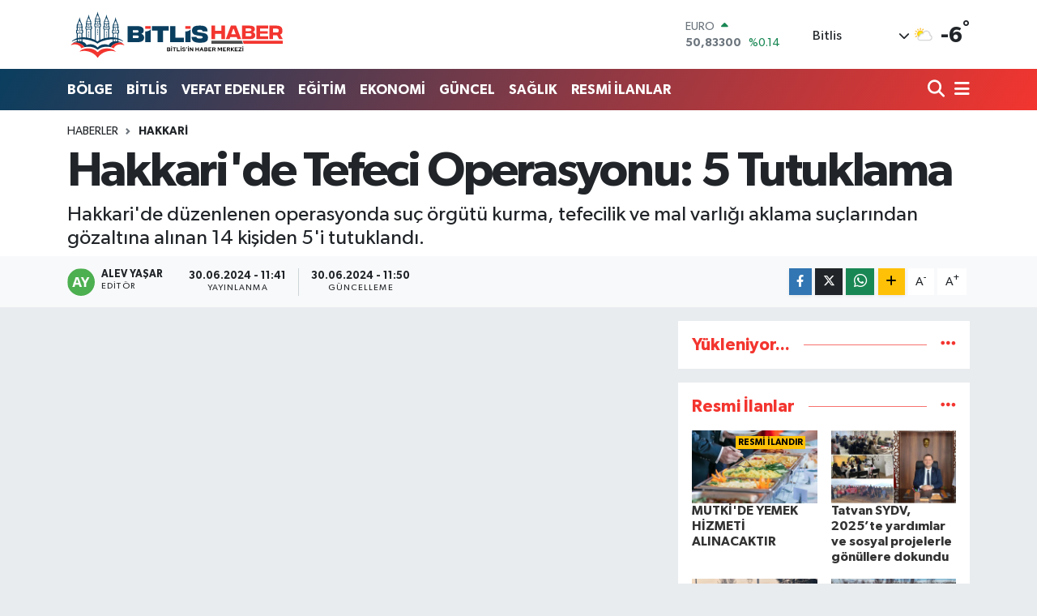

--- FILE ---
content_type: text/html; charset=UTF-8
request_url: https://www.bitlishaber13.net/hakkaride-tefeci-operasyonu-5-tutuklama
body_size: 24629
content:
<!DOCTYPE html>
<html lang="tr" data-theme="flow">
<head>
<link rel="dns-prefetch" href="//www.bitlishaber13.net">
<link rel="dns-prefetch" href="//bitlishaber13net.teimg.com">
<link rel="dns-prefetch" href="//static.tebilisim.com">
<link rel="dns-prefetch" href="//cdn.p.analitik.bik.gov.tr">
<link rel="dns-prefetch" href="//mc.yandex.ru">
<link rel="dns-prefetch" href="//www.googletagmanager.com">
<link rel="dns-prefetch" href="//www.facebook.com">
<link rel="dns-prefetch" href="//www.twitter.com">
<link rel="dns-prefetch" href="//www.instagram.com">
<link rel="dns-prefetch" href="//www.youtube.com">
<link rel="dns-prefetch" href="//api.whatsapp.com">
<link rel="dns-prefetch" href="//www.w3.org">
<link rel="dns-prefetch" href="//x.com">
<link rel="dns-prefetch" href="//www.linkedin.com">
<link rel="dns-prefetch" href="//pinterest.com">
<link rel="dns-prefetch" href="//t.me">
<link rel="dns-prefetch" href="//facebook.com">
<link rel="dns-prefetch" href="//apps.apple.com">
<link rel="dns-prefetch" href="//play.google.com">
<link rel="dns-prefetch" href="//tebilisim.com">
<link rel="dns-prefetch" href="//twitter.com">

    <meta charset="utf-8">
<title>Hakkari&#039;de Tefeci Operasyonu: 5 Tutuklama - Bitlis Haber - Bitlis Son Dakika Haberleri</title>
<meta name="description" content="Hakkari&#039;de  düzenlenen operasyonda suç örgütü kurma, tefecilik ve mal varlığı aklama suçlarından gözaltına alınan 14 kişiden 5&#039;i tutuklandı.">
<link rel="canonical" href="https://www.bitlishaber13.net/hakkaride-tefeci-operasyonu-5-tutuklama">
<meta name="viewport" content="width=device-width,initial-scale=1">
<meta name="X-UA-Compatible" content="IE=edge">
<meta name="robots" content="max-image-preview:large">
<meta name="theme-color" content="#0a3e5f">
<meta name="title" content="Hakkari&#039;de Tefeci Operasyonu: 5 Tutuklama">
<meta name="articleSection" content="video">
<meta name="datePublished" content="2024-06-30T11:41:00+03:00">
<meta name="dateModified" content="2024-06-30T11:50:13+03:00">
<meta name="articleAuthor" content="İHA">
<meta name="author" content="İHA">
<link rel="amphtml" href="https://www.bitlishaber13.net/hakkaride-tefeci-operasyonu-5-tutuklama/amp">
<meta property="og:site_name" content="Bitlis Haber - Bitlis Son Dakika Haberleri">
<meta property="og:title" content="Hakkari&#039;de Tefeci Operasyonu: 5 Tutuklama">
<meta property="og:description" content="Hakkari&#039;de  düzenlenen operasyonda suç örgütü kurma, tefecilik ve mal varlığı aklama suçlarından gözaltına alınan 14 kişiden 5&#039;i tutuklandı.">
<meta property="og:url" content="https://www.bitlishaber13.net/hakkaride-tefeci-operasyonu-5-tutuklama">
<meta property="og:image" content="https://bitlishaber13net.teimg.com/bitlishaber13-net/uploads/2024/06/haber-kapak-sablon-2024-06-30t114139756.jpg">
<meta property="og:type" content="video">
<meta property="og:article:published_time" content="2024-06-30T11:41:00+03:00">
<meta property="og:article:modified_time" content="2024-06-30T11:50:13+03:00">
<meta property="og:video" content="">
<meta property="og:video:secure_url" content="">
<meta property="og:video:width" content="640">
<meta property="og:video:height" content="360">
<meta name="twitter:card" content="player">
<meta name="twitter:site" content="@bitlishaber13">
<meta name="twitter:title" content="Hakkari&#039;de Tefeci Operasyonu: 5 Tutuklama">
<meta name="twitter:description" content="Hakkari&#039;de  düzenlenen operasyonda suç örgütü kurma, tefecilik ve mal varlığı aklama suçlarından gözaltına alınan 14 kişiden 5&#039;i tutuklandı.">
<meta name="twitter:image" content="https://bitlishaber13net.teimg.com/bitlishaber13-net/uploads/2024/06/haber-kapak-sablon-2024-06-30t114139756.jpg">
<meta name="twitter:player" content="">
<meta name="twitter:player:width" content="640">
<meta name="twitter:player:height" content="360">
<link rel="shortcut icon" type="image/x-icon" href="https://bitlishaber13net.teimg.com/bitlishaber13-net/uploads/2024/05/favicon.png">
<link rel="manifest" href="https://www.bitlishaber13.net/manifest.json?v=6.6.4" />
<link rel="preload" href="https://static.tebilisim.com/flow/assets/css/font-awesome/fa-solid-900.woff2" as="font" type="font/woff2" crossorigin />
<link rel="preload" href="https://static.tebilisim.com/flow/assets/css/font-awesome/fa-brands-400.woff2" as="font" type="font/woff2" crossorigin />
<link rel="preload" href="https://static.tebilisim.com/flow/assets/css/weather-icons/font/weathericons-regular-webfont.woff2" as="font" type="font/woff2" crossorigin />
<link rel="preload" href="https://static.tebilisim.com/flow/vendor/te/fonts/gibson/Gibson-Bold.woff2" as="font" type="font/woff2" crossorigin />
<link rel="preload" href="https://static.tebilisim.com/flow/vendor/te/fonts/gibson/Gibson-BoldItalic.woff2" as="font" type="font/woff2" crossorigin />
<link rel="preload" href="https://static.tebilisim.com/flow/vendor/te/fonts/gibson/Gibson-Italic.woff2" as="font" type="font/woff2" crossorigin />
<link rel="preload" href="https://static.tebilisim.com/flow/vendor/te/fonts/gibson/Gibson-Light.woff2" as="font" type="font/woff2" crossorigin />
<link rel="preload" href="https://static.tebilisim.com/flow/vendor/te/fonts/gibson/Gibson-LightItalic.woff2" as="font" type="font/woff2" crossorigin />
<link rel="preload" href="https://static.tebilisim.com/flow/vendor/te/fonts/gibson/Gibson-SemiBold.woff2" as="font" type="font/woff2" crossorigin />
<link rel="preload" href="https://static.tebilisim.com/flow/vendor/te/fonts/gibson/Gibson-SemiBoldItalic.woff2" as="font" type="font/woff2" crossorigin />
<link rel="preload" href="https://static.tebilisim.com/flow/vendor/te/fonts/gibson/Gibson.woff2" as="font" type="font/woff2" crossorigin />


<link rel="preload" as="style" href="https://static.tebilisim.com/flow/vendor/te/fonts/gibson.css?v=6.6.4">
<link rel="stylesheet" href="https://static.tebilisim.com/flow/vendor/te/fonts/gibson.css?v=6.6.4">

<style>:root {
        --te-link-color: #333;
        --te-link-hover-color: #000;
        --te-font: "Gibson";
        --te-secondary-font: "Gibson";
        --te-h1-font-size: 60px;
        --te-color: #0a3e5f;
        --te-hover-color: #f3352f;
        --mm-ocd-width: 85%!important; /*  Mobil Menü Genişliği */
        --swiper-theme-color: var(--te-color)!important;
        --header-13-color: #ffc107;
    }</style><link rel="preload" as="style" href="https://static.tebilisim.com/flow/assets/vendor/bootstrap/css/bootstrap.min.css?v=6.6.4">
<link rel="stylesheet" href="https://static.tebilisim.com/flow/assets/vendor/bootstrap/css/bootstrap.min.css?v=6.6.4">
<link rel="preload" as="style" href="https://static.tebilisim.com/flow/assets/css/app6.6.4.min.css">
<link rel="stylesheet" href="https://static.tebilisim.com/flow/assets/css/app6.6.4.min.css">



<script type="application/ld+json">{"@context":"https:\/\/schema.org","@type":"WebSite","url":"https:\/\/www.bitlishaber13.net","potentialAction":{"@type":"SearchAction","target":"https:\/\/www.bitlishaber13.net\/arama?q={query}","query-input":"required name=query"}}</script>

<script type="application/ld+json">{"@context":"https:\/\/schema.org","@type":"NewsMediaOrganization","url":"https:\/\/www.bitlishaber13.net","name":"Bitlis Haber","logo":"https:\/\/bitlishaber13net.teimg.com\/bitlishaber13-net\/uploads\/2024\/05\/bitlis-haber-logo.svg","sameAs":["https:\/\/www.facebook.com\/wwwbitlishaber13net","https:\/\/www.twitter.com\/bitlishaber13","https:\/\/www.youtube.com\/bitlishaber13","https:\/\/www.instagram.com\/bitlishaber13"]}</script>

<script type="application/ld+json">{"@context":"https:\/\/schema.org","@graph":[{"@type":"SiteNavigationElement","name":"Ana Sayfa","url":"https:\/\/www.bitlishaber13.net","@id":"https:\/\/www.bitlishaber13.net"},{"@type":"SiteNavigationElement","name":"Bitlis","url":"https:\/\/www.bitlishaber13.net\/bitlis","@id":"https:\/\/www.bitlishaber13.net\/bitlis"},{"@type":"SiteNavigationElement","name":"G\u00fcncel","url":"https:\/\/www.bitlishaber13.net\/guncel","@id":"https:\/\/www.bitlishaber13.net\/guncel"},{"@type":"SiteNavigationElement","name":"B\u00f6lge","url":"https:\/\/www.bitlishaber13.net\/bolge","@id":"https:\/\/www.bitlishaber13.net\/bolge"},{"@type":"SiteNavigationElement","name":"K\u00fclt\u00fcr Sanat","url":"https:\/\/www.bitlishaber13.net\/kultur-sanat","@id":"https:\/\/www.bitlishaber13.net\/kultur-sanat"},{"@type":"SiteNavigationElement","name":"Spor","url":"https:\/\/www.bitlishaber13.net\/spor","@id":"https:\/\/www.bitlishaber13.net\/spor"},{"@type":"SiteNavigationElement","name":"D\u00fcnya","url":"https:\/\/www.bitlishaber13.net\/dunya","@id":"https:\/\/www.bitlishaber13.net\/dunya"},{"@type":"SiteNavigationElement","name":"Ekonomi","url":"https:\/\/www.bitlishaber13.net\/ekonomi","@id":"https:\/\/www.bitlishaber13.net\/ekonomi"},{"@type":"SiteNavigationElement","name":"Politika","url":"https:\/\/www.bitlishaber13.net\/politika","@id":"https:\/\/www.bitlishaber13.net\/politika"},{"@type":"SiteNavigationElement","name":"E\u011fitim","url":"https:\/\/www.bitlishaber13.net\/egitim","@id":"https:\/\/www.bitlishaber13.net\/egitim"},{"@type":"SiteNavigationElement","name":"Teknoloji","url":"https:\/\/www.bitlishaber13.net\/teknoloji","@id":"https:\/\/www.bitlishaber13.net\/teknoloji"},{"@type":"SiteNavigationElement","name":"Sa\u011fl\u0131k","url":"https:\/\/www.bitlishaber13.net\/saglik","@id":"https:\/\/www.bitlishaber13.net\/saglik"},{"@type":"SiteNavigationElement","name":"Okuyucudan","url":"https:\/\/www.bitlishaber13.net\/okuyucudan","@id":"https:\/\/www.bitlishaber13.net\/okuyucudan"},{"@type":"SiteNavigationElement","name":"Yazarlar","url":"https:\/\/www.bitlishaber13.net\/yazarlar","@id":"https:\/\/www.bitlishaber13.net\/yazarlar"},{"@type":"SiteNavigationElement","name":"Kimdir ?","url":"https:\/\/www.bitlishaber13.net\/kimdir","@id":"https:\/\/www.bitlishaber13.net\/kimdir"},{"@type":"SiteNavigationElement","name":"Bitlis Se\u00e7im","url":"https:\/\/www.bitlishaber13.net\/bitlis-secim","@id":"https:\/\/www.bitlishaber13.net\/bitlis-secim"},{"@type":"SiteNavigationElement","name":"Bitlis Eren \u00dcniversitesi","url":"https:\/\/www.bitlishaber13.net\/bitlis-eren-universitesi","@id":"https:\/\/www.bitlishaber13.net\/bitlis-eren-universitesi"},{"@type":"SiteNavigationElement","name":"RESM\u0130 \u0130LANLAR","url":"https:\/\/www.bitlishaber13.net\/resmi-ilanlar","@id":"https:\/\/www.bitlishaber13.net\/resmi-ilanlar"},{"@type":"SiteNavigationElement","name":"Analiz","url":"https:\/\/www.bitlishaber13.net\/analiz","@id":"https:\/\/www.bitlishaber13.net\/analiz"},{"@type":"SiteNavigationElement","name":"Co\u011frafi","url":"https:\/\/www.bitlishaber13.net\/cografi","@id":"https:\/\/www.bitlishaber13.net\/cografi"},{"@type":"SiteNavigationElement","name":"Vefat Edenler","url":"https:\/\/www.bitlishaber13.net\/vefat-edenler","@id":"https:\/\/www.bitlishaber13.net\/vefat-edenler"},{"@type":"SiteNavigationElement","name":"Gizlilik S\u00f6zle\u015fmesi","url":"https:\/\/www.bitlishaber13.net\/gizlilik-sozlesmesi","@id":"https:\/\/www.bitlishaber13.net\/gizlilik-sozlesmesi"},{"@type":"SiteNavigationElement","name":"\u0130leti\u015fim","url":"https:\/\/www.bitlishaber13.net\/iletisim","@id":"https:\/\/www.bitlishaber13.net\/iletisim"},{"@type":"SiteNavigationElement","name":"Yazarlar","url":"https:\/\/www.bitlishaber13.net\/yazarlar","@id":"https:\/\/www.bitlishaber13.net\/yazarlar"},{"@type":"SiteNavigationElement","name":"Foto Galeri","url":"https:\/\/www.bitlishaber13.net\/foto-galeri","@id":"https:\/\/www.bitlishaber13.net\/foto-galeri"},{"@type":"SiteNavigationElement","name":"Video Galeri","url":"https:\/\/www.bitlishaber13.net\/video","@id":"https:\/\/www.bitlishaber13.net\/video"},{"@type":"SiteNavigationElement","name":"Biyografiler","url":"https:\/\/www.bitlishaber13.net\/biyografi","@id":"https:\/\/www.bitlishaber13.net\/biyografi"},{"@type":"SiteNavigationElement","name":"Firma Rehberi","url":"https:\/\/www.bitlishaber13.net\/rehber","@id":"https:\/\/www.bitlishaber13.net\/rehber"},{"@type":"SiteNavigationElement","name":"Vefatlar","url":"https:\/\/www.bitlishaber13.net\/vefat","@id":"https:\/\/www.bitlishaber13.net\/vefat"},{"@type":"SiteNavigationElement","name":"R\u00f6portajlar","url":"https:\/\/www.bitlishaber13.net\/roportaj","@id":"https:\/\/www.bitlishaber13.net\/roportaj"},{"@type":"SiteNavigationElement","name":"Anketler","url":"https:\/\/www.bitlishaber13.net\/anketler","@id":"https:\/\/www.bitlishaber13.net\/anketler"},{"@type":"SiteNavigationElement","name":"Merkez Bug\u00fcn, Yar\u0131n ve 1 Haftal\u0131k Hava Durumu Tahmini","url":"https:\/\/www.bitlishaber13.net\/merkez-hava-durumu","@id":"https:\/\/www.bitlishaber13.net\/merkez-hava-durumu"},{"@type":"SiteNavigationElement","name":"Merkez Namaz Vakitleri","url":"https:\/\/www.bitlishaber13.net\/merkez-namaz-vakitleri","@id":"https:\/\/www.bitlishaber13.net\/merkez-namaz-vakitleri"},{"@type":"SiteNavigationElement","name":"Puan Durumu ve Fikst\u00fcr","url":"https:\/\/www.bitlishaber13.net\/futbol\/st-super-lig-puan-durumu-ve-fikstur","@id":"https:\/\/www.bitlishaber13.net\/futbol\/st-super-lig-puan-durumu-ve-fikstur"}]}</script>

<script type="application/ld+json">{"@context":"https:\/\/schema.org","@type":"BreadcrumbList","itemListElement":[{"@type":"ListItem","position":1,"item":{"@type":"Thing","@id":"https:\/\/www.bitlishaber13.net","name":"Haberler"}}]}</script>
<script type="application/ld+json">{"@context":"https:\/\/schema.org","@type":"NewsArticle","headline":"Hakkari'de Tefeci Operasyonu: 5 Tutuklama","articleSection":"Hakkari","dateCreated":"2024-06-30T11:41:00+03:00","datePublished":"2024-06-30T11:41:00+03:00","dateModified":"2024-06-30T11:50:13+03:00","wordCount":214,"genre":"news","mainEntityOfPage":{"@type":"WebPage","@id":"https:\/\/www.bitlishaber13.net\/hakkaride-tefeci-operasyonu-5-tutuklama"},"articleBody":"<p><strong>Hakkari<\/strong>'de Ka\u00e7ak\u00e7\u0131l\u0131k ve Organize Su\u00e7larla M\u00fccadele \u015eube M\u00fcd\u00fcrl\u00fc\u011f\u00fc ekiplerinin yapt\u0131\u011f\u0131 teknik ve fiziki takipler sonucunda su\u00e7 i\u015flemek amac\u0131yla \u00f6rg\u00fct kurma,<strong> tefeci<\/strong>lik ve su\u00e7tan kaynaklanan mal varl\u0131\u011f\u0131 de\u011ferlerini aklama su\u00e7lar\u0131na kar\u0131\u015fan \u015fah\u0131slara y\u00f6nelik e\u015f&nbsp; zamanl\u0131 operasyon d\u00fczenlendi.<\/p>\r\n\r\n<p>Konuyla ilgili Hakkari valili\u011fi taraf\u0131ndan yap\u0131lan a\u00e7\u0131klamalarda \u015fu ifadelere yer verildi:<\/p>\r\n\r\n<p>\"Hakkari Ka\u00e7ak\u00e7\u0131l\u0131k ve Organize Su\u00e7larla M\u00fccadele \u015eube M\u00fcd\u00fcrl\u00fc\u011f\u00fc olarak yap\u0131lan teknik ve fiziki takipler sonucu ilimiz merkezinde 1 \u015fah\u0131s cezaevinde 14 ki\u015fi, su\u00e7 i\u015flemek amac\u0131yla \u00f6rg\u00fct kurma, tefecilik ve su\u00e7tan kaynaklanan mal varl\u0131\u011f\u0131 de\u011ferlerini aklama su\u00e7lar\u0131na kar\u0131\u015ft\u0131\u011f\u0131 tespit edildi. 25 Haziran 2024 tarihinde 11 adrese d\u00fczenlenen e\u015f zamanl\u0131 operasyonda 13 \u015fah\u0131s adreslerinde yakalanm\u0131\u015f, adreslerde yap\u0131lan aramada 1 adet AK-47 uzun namlulu silah ve bu silaha ait 4 adet \u015farj\u00f6r, 1 adet pompal\u0131 t\u00fcfek ve bu t\u00fcfe\u011fe ait 3 adet \u015farj\u00f6r, 4 adet ruhsats\u0131z tabanca, bu silahlara ait \u00e7ok say\u0131da fi\u015fek, \u00e7ok say\u0131da senet ele ge\u00e7irildi. \u015e\u00fcpheli \u015fah\u0131slar mahkemeye sevk edilmi\u015f olup 5 \u015fah\u0131s tutuklanm\u0131\u015f, 7 \u015fah\u0131s ise mahkemece adli kontrol \u015fart\u0131 ile 2 \u015fah\u0131s ise emniyetten serbest b\u0131rak\u0131lm\u0131\u015ft\u0131r\" denildi.<\/p>","description":"Hakkari'de  d\u00fczenlenen operasyonda su\u00e7 \u00f6rg\u00fct\u00fc kurma, tefecilik ve mal varl\u0131\u011f\u0131 aklama su\u00e7lar\u0131ndan g\u00f6zalt\u0131na al\u0131nan 14 ki\u015fiden 5'i tutukland\u0131.","inLanguage":"tr-TR","keywords":[],"image":{"@type":"ImageObject","url":"https:\/\/bitlishaber13net.teimg.com\/crop\/1280x720\/bitlishaber13-net\/uploads\/2024\/06\/haber-kapak-sablon-2024-06-30t114139756.jpg","width":"1280","height":"720","caption":"Hakkari'de Tefeci Operasyonu: 5 Tutuklama"},"publishingPrinciples":"https:\/\/www.bitlishaber13.net\/gizlilik-sozlesmesi","isFamilyFriendly":"http:\/\/schema.org\/True","isAccessibleForFree":"http:\/\/schema.org\/True","publisher":{"@type":"Organization","name":"Bitlis Haber","image":"https:\/\/bitlishaber13net.teimg.com\/bitlishaber13-net\/uploads\/2024\/05\/bitlis-haber-logo.svg","logo":{"@type":"ImageObject","url":"https:\/\/bitlishaber13net.teimg.com\/bitlishaber13-net\/uploads\/2024\/05\/bitlis-haber-logo.svg","width":"640","height":"375"}},"author":{"@type":"Person","name":"ALEV YA\u015eAR","honorificPrefix":"","jobTitle":"","url":null}}</script>




<script>!function(){var t=document.createElement("script");t.setAttribute("src",'https://cdn.p.analitik.bik.gov.tr/tracker'+(typeof Intl!=="undefined"?(typeof (Intl||"").PluralRules!=="undefined"?'1':typeof Promise!=="undefined"?'2':typeof MutationObserver!=='undefined'?'3':'4'):'4')+'.js'),t.setAttribute("data-website-id","b4fa2f7a-5842-4df7-895d-240a5b28a654"),t.setAttribute("data-host-url",'//b4fa2f7a-5842-4df7-895d-240a5b28a654.collector.p.analitik.bik.gov.tr'),document.head.appendChild(t)}();</script>
<!-- Yandex.Metrika counter -->
<script type="text/javascript" >
   (function(m,e,t,r,i,k,a){m[i]=m[i]||function(){(m[i].a=m[i].a||[]).push(arguments)};
   m[i].l=1*new Date();
   for (var j = 0; j < document.scripts.length; j++) {if (document.scripts[j].src === r) { return; }}
   k=e.createElement(t),a=e.getElementsByTagName(t)[0],k.async=1,k.src=r,a.parentNode.insertBefore(k,a)})
   (window, document, "script", "https://mc.yandex.ru/metrika/tag.js", "ym");

   ym(97276808, "init", {
        clickmap:true,
        trackLinks:true,
        accurateTrackBounce:true,
        webvisor:true
   });
</script>
<noscript><div><img src="https://mc.yandex.ru/watch/97276808" style="position:absolute; left:-9999px;" alt="" /></div></noscript>
<!-- /Yandex.Metrika counter -->

<meta name = "yandex-verification" content = "a5ee6587fb32a1b0" />


<!-- Google tag (gtag.js) event -->
<script>
  gtag('event', 'conversion_event_page_view', {
    // <event_parameters>
  });
</script>



<script async data-cfasync="false"
	src="https://www.googletagmanager.com/gtag/js?id=G-2NCF16P3PT"></script>
<script data-cfasync="false">
	window.dataLayer = window.dataLayer || [];
	  function gtag(){dataLayer.push(arguments);}
	  gtag('js', new Date());
	  gtag('config', 'G-2NCF16P3PT');
</script>




</head>




<body class="d-flex flex-column min-vh-100">

    
    

    <header class="header-1">
    <nav class="top-header navbar navbar-expand-lg navbar-light shadow-sm bg-white py-1">
        <div class="container">
                            <a class="navbar-brand me-0" href="/" title="Bitlis Haber - Bitlis Son Dakika Haberleri">
                <img src="https://bitlishaber13net.teimg.com/bitlishaber13-net/uploads/2024/05/bitlis-haber-logo.svg" alt="Bitlis Haber - Bitlis Son Dakika Haberleri" width="270" height="40" class="light-mode img-fluid flow-logo">
<img src="https://bitlishaber13net.teimg.com/bitlishaber13-net/uploads/2024/05/bitlis-haber-logo.svg" alt="Bitlis Haber - Bitlis Son Dakika Haberleri" width="270" height="40" class="dark-mode img-fluid flow-logo d-none">

            </a>
                                    <div class="header-widgets d-lg-flex justify-content-end align-items-center d-none">
                <div class="position-relative overflow-hidden" style="height: 40px;">
                    <!-- PİYASALAR -->
        <div class="newsticker mini">
        <ul class="newsticker__h4 list-unstyled text-secondary" data-header="1">
            <li class="newsticker__item col dolar">
                <div>DOLAR <span class="text-success"><i class="fa fa-caret-up ms-1"></i></span> </div>
                <div class="fw-bold mb-0 d-inline-block">43,30370</div>
                <span class="d-inline-block ms-2 text-success">%0.06</span>
            </li>
            <li class="newsticker__item col euro">
                <div>EURO <span class="text-success"><i class="fa fa-caret-up ms-1"></i></span> </div>
                <div class="fw-bold mb-0 d-inline-block">50,83300</div><span
                    class="d-inline-block ms-2 text-success">%0.14</span>
            </li>
            <li class="newsticker__item col sterlin">
                <div>STERLİN <span class="text-danger"><i class="fa fa-caret-down ms-1"></i></span> </div>
                <div class="fw-bold mb-0 d-inline-block">58,16190</div><span
                    class="d-inline-block ms-2 text-danger">%-0.04</span>
            </li>
            <li class="newsticker__item col altin">
                <div>G.ALTIN <span class="text-success"><i class="fa fa-caret-up ms-1"></i></span> </div>
                <div class="fw-bold mb-0 d-inline-block">6773,19000</div>
                <span class="d-inline-block ms-2 text-success">%2.5</span>
            </li>
            <li class="newsticker__item col bist">
                <div>BİST100 <span class="text-danger"><i class="fa fa-caret-down ms-1"></i></span> </div>
                <div class="fw-bold mb-0 d-inline-block">12.647,00</div>
                <span class="d-inline-block ms-2 text-danger">%-124</span>
            </li>
            <li class="newsticker__item col btc">
                <div>BITCOIN <span class="text-danger"><i class="fa fa-caret-down ms-1"></i></span> </div>
                <div class="fw-bold mb-0 d-inline-block">88.731,87</div>
                <span class="d-inline-block ms-2 text-danger">%-2.25</span>
            </li>
        </ul>
    </div>
    

                </div>
                <div class="weather-top d-none d-lg-flex justify-content-between align-items-center ms-4 weather-widget mini">
                    <!-- HAVA DURUMU -->

<input type="hidden" name="widget_setting_weathercity" value="38.31702000,42.10065000" />

            <div class="weather mx-1">
            <div class="custom-selectbox " onclick="toggleDropdown(this)" style="width: 120px">
    <div class="d-flex justify-content-between align-items-center">
        <span style="">Bitlis</span>
        <i class="fas fa-chevron-down" style="font-size: 14px"></i>
    </div>
    <ul class="bg-white text-dark overflow-widget" style="min-height: 100px; max-height: 300px">
                        <li>
            <a href="https://www.bitlishaber13.net/bitlis-adilcevaz-hava-durumu" title="Adilcevaz Hava Durumu" class="text-dark">
                Adilcevaz
            </a>
        </li>
                        <li>
            <a href="https://www.bitlishaber13.net/bitlis-ahlat-hava-durumu" title="Ahlat Hava Durumu" class="text-dark">
                Ahlat
            </a>
        </li>
                        <li>
            <a href="https://www.bitlishaber13.net/bitlis-guroymak-hava-durumu" title="Güroymak Hava Durumu" class="text-dark">
                Güroymak
            </a>
        </li>
                        <li>
            <a href="https://www.bitlishaber13.net/bitlis-hizan-hava-durumu" title="Hizan Hava Durumu" class="text-dark">
                Hizan
            </a>
        </li>
                        <li>
            <a href="https://www.bitlishaber13.net/bitlis-hava-durumu" title="Bitlis Hava Durumu" class="text-dark">
                Bitlis
            </a>
        </li>
                        <li>
            <a href="https://www.bitlishaber13.net/bitlis-mutki-hava-durumu" title="Mutki Hava Durumu" class="text-dark">
                Mutki
            </a>
        </li>
                        <li>
            <a href="https://www.bitlishaber13.net/bitlis-tatvan-hava-durumu" title="Tatvan Hava Durumu" class="text-dark">
                Tatvan
            </a>
        </li>
            </ul>
</div>

        </div>
        <div>
            <img src="//cdn.weatherapi.com/weather/64x64/day/116.png" class="condition" width="26" height="26" alt="-6" />
        </div>
        <div class="weather-degree h3 mb-0 lead ms-2" data-header="1">
            <span class="degree">-6</span><sup>°</sup>
        </div>
    
<div data-location='{"city":"TUXX0014"}' class="d-none"></div>


                </div>
            </div>
                        <ul class="nav d-lg-none px-2">
                
                <li class="nav-item"><a href="/arama" class="me-2" title="Ara"><i class="fa fa-search fa-lg"></i></a></li>
                <li class="nav-item"><a href="#menu" title="Ana Menü"><i class="fa fa-bars fa-lg"></i></a></li>
            </ul>
        </div>
    </nav>
    <div class="main-menu navbar navbar-expand-lg d-none d-lg-block bg-gradient-te py-1">
        <div class="container">
            <ul  class="nav fw-semibold">
        <li class="nav-item   ">
        <a href="/bolge" class="nav-link text-white" target="_self" title="BÖLGE">BÖLGE</a>
        
    </li>
        <li class="nav-item   ">
        <a href="/bitlis" class="nav-link text-white" target="_self" title="BİTLİS">BİTLİS</a>
        
    </li>
        <li class="nav-item   ">
        <a href="/vefat-edenler" class="nav-link text-white" target="_self" title="VEFAT EDENLER">VEFAT EDENLER</a>
        
    </li>
        <li class="nav-item   ">
        <a href="/egitim" class="nav-link text-white" target="_self" title="EĞİTİM">EĞİTİM</a>
        
    </li>
        <li class="nav-item   ">
        <a href="/ekonomi" class="nav-link text-white" target="_self" title="EKONOMİ">EKONOMİ</a>
        
    </li>
        <li class="nav-item   ">
        <a href="/guncel" class="nav-link text-white" target="_self" title="GÜNCEL">GÜNCEL</a>
        
    </li>
        <li class="nav-item   ">
        <a href="/saglik" class="nav-link text-white" target="_self" title="SAĞLIK">SAĞLIK</a>
        
    </li>
        <li class="nav-item   ">
        <a href="/resmi-ilanlar" class="nav-link text-white" target="_self" title="RESMİ İLANLAR">RESMİ İLANLAR</a>
        
    </li>
    </ul>

            <ul class="navigation-menu nav d-flex align-items-center">

                <li class="nav-item">
                    <a href="/arama" class="nav-link pe-1 text-white" title="Ara">
                        <i class="fa fa-search fa-lg"></i>
                    </a>
                </li>

                

                <li class="nav-item dropdown position-static">
                    <a class="nav-link pe-0 text-white" data-bs-toggle="dropdown" href="#" aria-haspopup="true" aria-expanded="false" title="Ana Menü">
                        <i class="fa fa-bars fa-lg"></i>
                    </a>
                    <div class="mega-menu dropdown-menu dropdown-menu-end text-capitalize shadow-lg border-0 rounded-0">

    <div class="row g-3 small p-3">

                <div class="col">
            <div class="extra-sections bg-light p-3 border">
                <a href="https://www.bitlishaber13.net/bitlis-nobetci-eczaneler" title="Bitlis Nöbetçi Eczaneler" class="d-block border-bottom pb-2 mb-2" target="_self"><i class="fa-solid fa-capsules me-2"></i>Bitlis Nöbetçi Eczaneler</a>
<a href="https://www.bitlishaber13.net/bitlis-hava-durumu" title="Bitlis Hava Durumu" class="d-block border-bottom pb-2 mb-2" target="_self"><i class="fa-solid fa-cloud-sun me-2"></i>Bitlis Hava Durumu</a>
<a href="https://www.bitlishaber13.net/bitlis-namaz-vakitleri" title="Bitlis Namaz Vakitleri" class="d-block border-bottom pb-2 mb-2" target="_self"><i class="fa-solid fa-mosque me-2"></i>Bitlis Namaz Vakitleri</a>
<a href="https://www.bitlishaber13.net/bitlis-trafik-durumu" title="Bitlis Trafik Yoğunluk Haritası" class="d-block border-bottom pb-2 mb-2" target="_self"><i class="fa-solid fa-car me-2"></i>Bitlis Trafik Yoğunluk Haritası</a>
<a href="https://www.bitlishaber13.net/futbol/super-lig-puan-durumu-ve-fikstur" title="Süper Lig Puan Durumu ve Fikstür" class="d-block border-bottom pb-2 mb-2" target="_self"><i class="fa-solid fa-chart-bar me-2"></i>Süper Lig Puan Durumu ve Fikstür</a>
<a href="https://www.bitlishaber13.net/tum-mansetler" title="Tüm Manşetler" class="d-block border-bottom pb-2 mb-2" target="_self"><i class="fa-solid fa-newspaper me-2"></i>Tüm Manşetler</a>
<a href="https://www.bitlishaber13.net/sondakika-haberleri" title="Son Dakika Haberleri" class="d-block border-bottom pb-2 mb-2" target="_self"><i class="fa-solid fa-bell me-2"></i>Son Dakika Haberleri</a>

            </div>
        </div>
        
        <div class="col">
        <a href="/adilcevaz" class="d-block border-bottom  pb-2 mb-2" target="_self" title="Adilcevaz">Adilcevaz</a>
            <a href="/ahlat" class="d-block border-bottom  pb-2 mb-2" target="_self" title="Ahlat">Ahlat</a>
            <a href="/bitlis" class="d-block border-bottom  pb-2 mb-2" target="_self" title="Bitlis">Bitlis</a>
            <a href="/bitlis-eren-universitesi" class="d-block border-bottom  pb-2 mb-2" target="_self" title="Bitlis Eren Üniversitesi">Bitlis Eren Üniversitesi</a>
            <a href="/bitlis-secim" class="d-block border-bottom  pb-2 mb-2" target="_self" title="Bitlis Seçim">Bitlis Seçim</a>
            <a href="/bolge" class="d-block border-bottom  pb-2 mb-2" target="_self" title="Bölge">Bölge</a>
            <a href="/dunya" class="d-block  pb-2 mb-2" target="_self" title="Dünya">Dünya</a>
        </div><div class="col">
            <a href="/egitim" class="d-block border-bottom  pb-2 mb-2" target="_self" title="Eğitim">Eğitim</a>
            <a href="/ekonomi" class="d-block border-bottom  pb-2 mb-2" target="_self" title="Ekonomi">Ekonomi</a>
            <a href="/guncel" class="d-block border-bottom  pb-2 mb-2" target="_self" title="Güncel">Güncel</a>
            <a href="/guroymak" class="d-block border-bottom  pb-2 mb-2" target="_self" title="Güroymak">Güroymak</a>
            <a href="/hizan" class="d-block border-bottom  pb-2 mb-2" target="_self" title="Hizan">Hizan</a>
            <a href="/kimdir" class="d-block border-bottom  pb-2 mb-2" target="_self" title="Kimdir ?">Kimdir ?</a>
            <a href="/kultur-sanat" class="d-block  pb-2 mb-2" target="_self" title="Kültür Sanat">Kültür Sanat</a>
        </div><div class="col">
            <a href="/mutki" class="d-block border-bottom  pb-2 mb-2" target="_self" title="Mutki">Mutki</a>
            <a href="/okuyucudan" class="d-block border-bottom  pb-2 mb-2" target="_self" title="Okuyucudan">Okuyucudan</a>
            <a href="/politika" class="d-block border-bottom  pb-2 mb-2" target="_self" title="Politika">Politika</a>
            <a href="/saglik" class="d-block border-bottom  pb-2 mb-2" target="_self" title="Sağlık">Sağlık</a>
            <a href="/spor" class="d-block border-bottom  pb-2 mb-2" target="_self" title="Spor">Spor</a>
            <a href="/tatvan" class="d-block border-bottom  pb-2 mb-2" target="_self" title="Tatvan">Tatvan</a>
            <a href="/teknoloji" class="d-block  pb-2 mb-2" target="_self" title="Teknoloji">Teknoloji</a>
        </div><div class="col">
            <a href="/yazarlar" class="d-block border-bottom  pb-2 mb-2" target="_self" title="Yazarlar">Yazarlar</a>
        </div>


    </div>

    <div class="p-3 bg-light">
                <a class="me-3"
            href="https://www.facebook.com/wwwbitlishaber13net" target="_blank" rel="nofollow noreferrer noopener"><i class="fab fa-facebook me-2 text-navy"></i> Facebook</a>
                        <a class="me-3"
            href="https://www.twitter.com/bitlishaber13" target="_blank" rel="nofollow noreferrer noopener"><i class="fab fa-x-twitter "></i> Twitter</a>
                        <a class="me-3"
            href="https://www.instagram.com/bitlishaber13" target="_blank" rel="nofollow noreferrer noopener"><i class="fab fa-instagram me-2 text-magenta"></i> Instagram</a>
                                <a class="me-3"
            href="https://www.youtube.com/bitlishaber13" target="_blank" rel="nofollow noreferrer noopener"><i class="fab fa-youtube me-2 text-danger"></i> Youtube</a>
                                                <a class="" href="https://api.whatsapp.com/send?phone=+905324699113" title="Whatsapp" rel="nofollow noreferrer noopener"><i
            class="fab fa-whatsapp me-2 text-navy"></i> WhatsApp İhbar Hattı</a>    </div>

    <div class="mega-menu-footer p-2 bg-te-color">
        <a class="dropdown-item text-white" href="/kunye" title="Künye / İletişim"><i class="fa fa-id-card me-2"></i> Künye / İletişim</a>
        <a class="dropdown-item text-white" href="/iletisim" title="Bize Ulaşın"><i class="fa fa-envelope me-2"></i> Bize Ulaşın</a>
        <a class="dropdown-item text-white" href="/rss-baglantilari" title="RSS Bağlantıları"><i class="fa fa-rss me-2"></i> RSS Bağlantıları</a>
        <a class="dropdown-item text-white" href="/member/login" title="Üyelik Girişi"><i class="fa fa-user me-2"></i> Üyelik Girişi</a>
    </div>


</div>

                </li>

            </ul>
        </div>
    </div>
    <ul  class="mobile-categories d-lg-none list-inline bg-white">
        <li class="list-inline-item">
        <a href="/bolge" class="text-dark" target="_self" title="BÖLGE">
                BÖLGE
        </a>
    </li>
        <li class="list-inline-item">
        <a href="/bitlis" class="text-dark" target="_self" title="BİTLİS">
                BİTLİS
        </a>
    </li>
        <li class="list-inline-item">
        <a href="/vefat-edenler" class="text-dark" target="_self" title="VEFAT EDENLER">
                VEFAT EDENLER
        </a>
    </li>
        <li class="list-inline-item">
        <a href="/egitim" class="text-dark" target="_self" title="EĞİTİM">
                EĞİTİM
        </a>
    </li>
        <li class="list-inline-item">
        <a href="/ekonomi" class="text-dark" target="_self" title="EKONOMİ">
                EKONOMİ
        </a>
    </li>
        <li class="list-inline-item">
        <a href="/guncel" class="text-dark" target="_self" title="GÜNCEL">
                GÜNCEL
        </a>
    </li>
        <li class="list-inline-item">
        <a href="/saglik" class="text-dark" target="_self" title="SAĞLIK">
                SAĞLIK
        </a>
    </li>
        <li class="list-inline-item">
        <a href="/resmi-ilanlar" class="text-dark" target="_self" title="RESMİ İLANLAR">
                RESMİ İLANLAR
        </a>
    </li>
    </ul>

</header>






<main class="single overflow-hidden" style="min-height: 300px">

            <script>
document.addEventListener("DOMContentLoaded", function () {
    if (document.querySelector('.bik-ilan-detay')) {
        document.getElementById('story-line').style.display = 'none';
    }
});
</script>
<section id="story-line" class="d-md-none bg-white" data-widget-unique-key="">
    <script>
        var story_items = [{"id":"tatvan","photo":"https:\/\/bitlishaber13net.teimg.com\/crop\/200x200\/bitlishaber13-net\/uploads\/2026\/01\/page-12.jpg","name":"Tatvan","items":[{"id":60621,"type":"photo","length":10,"src":"https:\/\/bitlishaber13net.teimg.com\/crop\/720x1280\/bitlishaber13-net\/uploads\/2026\/01\/page-12.jpg","link":"https:\/\/www.bitlishaber13.net\/tatvan-sydv-2025te-yardimlar-ve-sosyal-projelerle-gonullere-dokundu","linkText":"Tatvan SYDV, 2025\u2019te yard\u0131mlar ve sosyal projelerle g\u00f6n\u00fcllere dokundu","time":1769002860}]},{"id":"diyarbakir","photo":"https:\/\/bitlishaber13net.teimg.com\/crop\/200x200\/bitlishaber13-net\/uploads\/2026\/01\/d-i-y-a-r-b-a-k-i-r-d-a-o-t-o-m-o-b-i-l-l-e-r-c-a-r-p-i-s-t-i-1-o-l-1126381-334288.jpg","name":"Diyarbak\u0131r","items":[{"id":60620,"type":"photo","length":10,"src":"https:\/\/bitlishaber13net.teimg.com\/crop\/720x1280\/bitlishaber13-net\/uploads\/2026\/01\/d-i-y-a-r-b-a-k-i-r-d-a-o-t-o-m-o-b-i-l-l-e-r-c-a-r-p-i-s-t-i-1-o-l-1126381-334288.jpg","link":"https:\/\/www.bitlishaber13.net\/iki-otomobilin-carpistigi-feci-kazada-kisi-oldu-1-kisi-yaralandi","linkText":"\u0130ki otomobilin \u00e7arp\u0131\u015ft\u0131\u011f\u0131 feci kazada ki\u015fi \u00f6ld\u00fc, 1 ki\u015fi yaraland\u0131","time":1768998540}]},{"id":"bitlis","photo":"https:\/\/bitlishaber13net.teimg.com\/crop\/200x200\/bitlishaber13-net\/uploads\/2026\/01\/a-w625146-04.jpg","name":"Bitlis","items":[{"id":60619,"type":"photo","length":10,"src":"https:\/\/bitlishaber13net.teimg.com\/crop\/720x1280\/bitlishaber13-net\/uploads\/2026\/01\/a-w625146-04.jpg","link":"https:\/\/www.bitlishaber13.net\/bitliste-uzerine-kaynar-su-dokulen-cocuk-icin-ekipler-seferber-oldu","linkText":"Bitlis'te \u00fczerine kaynar su d\u00f6k\u00fclen \u00e7ocuk i\u00e7in ekipler seferber oldu","time":1768995900},{"id":60613,"type":"photo","length":10,"src":"https:\/\/bitlishaber13net.teimg.com\/crop\/720x1280\/bitlishaber13-net\/uploads\/2026\/01\/haber-kapak-sablon-3-74.webp","link":"https:\/\/www.bitlishaber13.net\/bitliste-kapali-koy-yollarinin-acilmasi-icin-calismalar-suruyor","linkText":"Bitlis\u2019te kapal\u0131 k\u00f6y yollar\u0131n\u0131n a\u00e7\u0131lmas\u0131 i\u00e7in \u00e7al\u0131\u015fmalar s\u00fcr\u00fcyor","time":1768980780},{"id":60610,"type":"video","length":10,"src":"https:\/\/bitlishaber13net.tevideo.org\/bitlishaber13-net\/uploads\/2026\/01\/7-e-a395-b6-036-b-462-d-b-a-d-e-3018-b6271-a5-f.mp4","link":"https:\/\/www.bitlishaber13.net\/kus-cenneti-arin-golu-tamamen-buz-tuttu","linkText":"\u2018Ku\u015f cenneti\u2019 Arin G\u00f6l\u00fc tamamen buz tuttu","time":1768977900},{"id":60586,"type":"photo","length":10,"src":"https:\/\/bitlishaber13net.teimg.com\/crop\/720x1280\/bitlishaber13-net\/uploads\/2026\/01\/haber-kapak-sablon-19-51.jpg","link":"https:\/\/www.bitlishaber13.net\/kar-yagisindan-sonra-bitliste-firtina-etkili-oldu","linkText":"Kar Ya\u011f\u0131\u015f\u0131ndan Sonra Bitlis\u2019te F\u0131rt\u0131na Etkili Oldu","time":1768914600},{"id":60585,"type":"video","length":10,"src":"https:\/\/bitlishaber13net.tevideo.org\/bitlishaber13-net\/uploads\/2026\/01\/0-f9-a0-a4-d-8-c62-4902-9-e-c4-7-b8765440-f14.mp4","link":"https:\/\/www.bitlishaber13.net\/bitliste-buzlanma-ve-firtina-kazalari-beraberinde-getirdi","linkText":"Bitlis'te buzlanma ve f\u0131rt\u0131na kazalar\u0131 beraberinde getirdi","time":1768913160},{"id":60584,"type":"photo","length":10,"src":"https:\/\/bitlishaber13net.teimg.com\/crop\/720x1280\/bitlishaber13-net\/uploads\/2026\/01\/haber-kapak-sablon-33-32.webp","link":"https:\/\/www.bitlishaber13.net\/bitlis-baykan-yolunda-agir-vasita-araclarin-gecisine-izin-verildi","linkText":"Bitlis-Baykan yolunda a\u011f\u0131r vas\u0131ta ara\u00e7lar\u0131n ge\u00e7i\u015fine izin verildi","time":1768905600},{"id":60583,"type":"photo","length":10,"src":"https:\/\/bitlishaber13net.teimg.com\/crop\/720x1280\/bitlishaber13-net\/uploads\/2026\/01\/haber-kapak-sablon-17-54.jpg","link":"https:\/\/www.bitlishaber13.net\/baskan-tanglay-karla-mucadelede-tum-imkanlarimizla-sahadayiz","linkText":"Ba\u015fkan Tan\u011flay: Karla m\u00fccadelede t\u00fcm imk\u00e2nlar\u0131m\u0131zla sahaday\u0131z","time":1768904700},{"id":60581,"type":"photo","length":10,"src":"https:\/\/bitlishaber13net.teimg.com\/crop\/720x1280\/bitlishaber13-net\/uploads\/2026\/01\/haber-kapak-sablon-11-64.jpg","link":"https:\/\/www.bitlishaber13.net\/bitliste-bir-yilda-4-bin-866-konut-satisi-yapildi","linkText":"Bitlis\u2019te bir y\u0131lda 4 bin 866 konut sat\u0131\u015f\u0131 yap\u0131ld\u0131","time":1768902840},{"id":60575,"type":"photo","length":10,"src":"https:\/\/bitlishaber13net.teimg.com\/crop\/720x1280\/bitlishaber13-net\/uploads\/2026\/01\/haber-kapak-sablon-2-76.jpg","link":"https:\/\/www.bitlishaber13.net\/bitliste-tek-katli-evler-kara-gomuldu-211-koy-yolu-ulasima-kapandi","linkText":"Bitlis\u2019te Tek Katl\u0131 Evler Kara G\u00f6m\u00fcld\u00fc: 211 K\u00f6y Yolu Ula\u015f\u0131ma Kapand\u0131","time":1768896120},{"id":60574,"type":"video","length":10,"src":"https:\/\/bitlishaber13net.tevideo.org\/bitlishaber13-net\/uploads\/2026\/01\/d5272-f53-29-a9-496-f-9-d-e-b-7-b6-b04720561.mp4","link":"https:\/\/www.bitlishaber13.net\/cevizler-diyari-adilcevazda-kartpostallik-kis-manzaralari","linkText":"\u2018Cevizler Diyar\u0131\u2019 Adilcevaz\u2019da kartpostall\u0131k k\u0131\u015f manzaralar\u0131","time":1768892160}]},{"id":"bingol","photo":"https:\/\/bitlishaber13net.teimg.com\/crop\/200x200\/bitlishaber13-net\/uploads\/2026\/01\/59a336cd-e71a-4e4c-b4f1-78f5d7e75294.jpg","name":"Bing\u00f6l","items":[{"id":60618,"type":"photo","length":10,"src":"https:\/\/bitlishaber13net.teimg.com\/crop\/720x1280\/bitlishaber13-net\/uploads\/2026\/01\/59a336cd-e71a-4e4c-b4f1-78f5d7e75294.jpg","link":"https:\/\/www.bitlishaber13.net\/bingollu-cocuklardan-gazzeye-yurek-isitan-bagis","linkText":"Bing\u00f6ll\u00fc \u00e7ocuklardan Gazze\u2019ye y\u00fcrek \u0131s\u0131tan ba\u011f\u0131\u015f","time":1768987740}]},{"id":"guncel","photo":"https:\/\/bitlishaber13net.teimg.com\/crop\/200x200\/bitlishaber13-net\/uploads\/2026\/01\/haber-kapak-sablon-22-47.jpg","name":"G\u00fcncel","items":[{"id":60617,"type":"photo","length":10,"src":"https:\/\/bitlishaber13net.teimg.com\/crop\/720x1280\/bitlishaber13-net\/uploads\/2026\/01\/haber-kapak-sablon-22-47.jpg","link":"https:\/\/www.bitlishaber13.net\/saradan-barzaniye-kurtlerin-tum-haklari-korunacak","linkText":"\u015eara'dan Barzani'ye: K\u00fcrtlerin t\u00fcm haklar\u0131 korunacak","time":1768987140},{"id":60588,"type":"photo","length":10,"src":"https:\/\/bitlishaber13net.teimg.com\/crop\/720x1280\/bitlishaber13-net\/uploads\/2026\/01\/1e0c1bc8-5b24-4ae5-90d4-9931f64f8341.jpg","link":"https:\/\/www.bitlishaber13.net\/cumhurbaskani-erdogan-kulturel-miras-kaydinda-ikinciyiz","linkText":"Cumhurba\u015fkan\u0131 Erdo\u011fan: K\u00fclt\u00fcrel miras kayd\u0131nda ikinciyiz","time":1768920360},{"id":60582,"type":"photo","length":10,"src":"https:\/\/bitlishaber13net.teimg.com\/crop\/720x1280\/bitlishaber13-net\/uploads\/2026\/01\/haber-kapak-sablon-12-60.jpg","link":"https:\/\/www.bitlishaber13.net\/uzman-uyardi-erken-yasta-ekran-maruziyeti-dil-gelisimini-olumsuz-etkiliyor","linkText":"Uzman uyard\u0131: Erken ya\u015fta ekran maruziyeti dil geli\u015fimini olumsuz etkiliyor","time":1768904100}]},{"id":"ekonomi","photo":"https:\/\/bitlishaber13net.teimg.com\/crop\/200x200\/bitlishaber13-net\/uploads\/2025\/08\/brent-petrol-ti-bp-cover.webp","name":"Ekonomi","items":[{"id":60616,"type":"photo","length":10,"src":"https:\/\/bitlishaber13net.teimg.com\/crop\/720x1280\/bitlishaber13-net\/uploads\/2025\/08\/brent-petrol-ti-bp-cover.webp","link":"https:\/\/www.bitlishaber13.net\/brent-petrol-6365-dolara-yukseldi","linkText":"Brent Petrol 63,65 Dolara Y\u00fckseldi","time":1768984860},{"id":60614,"type":"photo","length":10,"src":"https:\/\/bitlishaber13net.teimg.com\/crop\/720x1280\/bitlishaber13-net\/uploads\/2026\/01\/2291-11-subat-2025-dolar-ve-euro-ne-kadar-oldu-guncel-dolar-ve-euro-fiyatlari-1.webp","link":"https:\/\/www.bitlishaber13.net\/21-ocak-doviz-kurlarinda-son-durum","linkText":"21 Ocak d\u00f6viz kurlar\u0131nda son durum","time":1768981680},{"id":60579,"type":"photo","length":10,"src":"https:\/\/bitlishaber13net.teimg.com\/crop\/720x1280\/bitlishaber13-net\/uploads\/2026\/01\/haber-kapak-sablon-10-65.jpg","link":"https:\/\/www.bitlishaber13.net\/2025te-1-milyon-688-bin-910-konut-satildi","linkText":"2025'te 1 milyon 688 bin 910 konut sat\u0131ld\u0131","time":1768900320}]},{"id":"saglik","photo":"https:\/\/bitlishaber13net.teimg.com\/crop\/200x200\/bitlishaber13-net\/uploads\/2026\/01\/haber-kapak-sablon-21-47.jpg","name":"Sa\u011fl\u0131k","items":[{"id":60615,"type":"photo","length":10,"src":"https:\/\/bitlishaber13net.teimg.com\/crop\/720x1280\/bitlishaber13-net\/uploads\/2026\/01\/haber-kapak-sablon-21-47.jpg","link":"https:\/\/www.bitlishaber13.net\/cocuklarda-gecmeyen-oksurugun-nedeni-bocavirus-olabilir","linkText":"\u00c7ocuklarda ge\u00e7meyen \u00f6ks\u00fcr\u00fc\u011f\u00fcn nedeni bocavir\u00fcs olabilir","time":1768984500}]},{"id":"batman","photo":"https:\/\/bitlishaber13net.teimg.com\/crop\/200x200\/bitlishaber13-net\/uploads\/2026\/01\/f20d27e1-aa0b-49b2-a83d-d875ad415d1f.png","name":"Batman","items":[{"id":60612,"type":"photo","length":10,"src":"https:\/\/bitlishaber13net.teimg.com\/crop\/720x1280\/bitlishaber13-net\/uploads\/2026\/01\/f20d27e1-aa0b-49b2-a83d-d875ad415d1f.png","link":"https:\/\/www.bitlishaber13.net\/kapali-koy-yolu-acildi-hasta-zamaninda-hastaneye-ulastirildi","linkText":"Kapal\u0131 k\u00f6y yolu a\u00e7\u0131ld\u0131, hasta zaman\u0131nda hastaneye ula\u015ft\u0131r\u0131ld\u0131","time":1768978860}]},{"id":"bolge","photo":"https:\/\/bitlishaber13net.teimg.com\/crop\/200x200\/bitlishaber13-net\/uploads\/2026\/01\/a-w624759-01-1.jpg","name":"B\u00f6lge","items":[{"id":60611,"type":"photo","length":10,"src":"https:\/\/bitlishaber13net.teimg.com\/crop\/720x1280\/bitlishaber13-net\/uploads\/2026\/01\/a-w624759-01-1.jpg","link":"https:\/\/www.bitlishaber13.net\/vasak-ailesi-karlar-uzerinde-goruntulendi","linkText":"Va\u015fak ailesi karlar \u00fczerinde g\u00f6r\u00fcnt\u00fclendi","time":1768978140},{"id":60600,"type":"photo","length":10,"src":"https:\/\/bitlishaber13net.teimg.com\/crop\/720x1280\/bitlishaber13-net\/uploads\/2026\/01\/8a877de6-abf1-44ca-9359-2a5660bce811.jpg","link":"https:\/\/www.bitlishaber13.net\/park-yeri-kavgasi-kanli-bitti-1i-agir-3-yarali","linkText":"Park yeri kavgas\u0131 kanl\u0131 bitti: 1\u2019i a\u011f\u0131r 3 yaral\u0131","time":1768934100}]},{"id":"dunya","photo":"https:\/\/bitlishaber13net.teimg.com\/crop\/200x200\/bitlishaber13-net\/uploads\/2026\/01\/d40c7e39-8038-4c1c-b03f-a8a3b4a73938.jpg","name":"D\u00fcnya","items":[{"id":60578,"type":"photo","length":10,"src":"https:\/\/bitlishaber13net.teimg.com\/crop\/720x1280\/bitlishaber13-net\/uploads\/2026\/01\/d40c7e39-8038-4c1c-b03f-a8a3b4a73938.jpg","link":"https:\/\/www.bitlishaber13.net\/gazzede-7-aylik-bebek-soguktan-hayatini-kaybetti","linkText":"Gazze\u2019de 7 ayl\u0131k bebek so\u011fuktan hayat\u0131n\u0131 kaybetti","time":1768900140}]},{"id":"mus","photo":"https:\/\/bitlishaber13net.teimg.com\/crop\/200x200\/bitlishaber13-net\/uploads\/2026\/01\/a-w624589-04.jpg","name":"Mu\u015f","items":[{"id":60591,"type":"photo","length":10,"src":"https:\/\/bitlishaber13net.teimg.com\/crop\/720x1280\/bitlishaber13-net\/uploads\/2026\/01\/a-w624589-04.jpg","link":"https:\/\/www.bitlishaber13.net\/musta-asfiksi-tanili-bebek-icin-ambulans-helikopter-havalandi","linkText":"Mu\u015f\u2019ta asfiksi tan\u0131l\u0131 bebek i\u00e7in ambulans helikopter havaland\u0131","time":1768920840}]},{"id":"siirt","photo":"https:\/\/bitlishaber13net.teimg.com\/crop\/200x200\/bitlishaber13-net\/uploads\/2026\/01\/haber-kapak-sablon-20-44.jpg","name":"Siirt","items":[{"id":60587,"type":"photo","length":10,"src":"https:\/\/bitlishaber13net.teimg.com\/crop\/720x1280\/bitlishaber13-net\/uploads\/2026\/01\/haber-kapak-sablon-20-44.jpg","link":"https:\/\/www.bitlishaber13.net\/siirtte-yataginda-hareketsiz-bulunan-35-aylik-bebek-hayatini-kaybetti","linkText":"Siirt\u2019te yata\u011f\u0131nda hareketsiz bulunan 3,5 ayl\u0131k bebek hayat\u0131n\u0131 kaybetti","time":1768920240}]},{"id":"hakkari","photo":"https:\/\/bitlishaber13net.teimg.com\/crop\/200x200\/bitlishaber13-net\/uploads\/2026\/01\/a-w624112-04.jpg","name":"Hakkari","items":[{"id":60573,"type":"photo","length":10,"src":"https:\/\/bitlishaber13net.teimg.com\/crop\/720x1280\/bitlishaber13-net\/uploads\/2026\/01\/a-w624112-04.jpg","link":"https:\/\/www.bitlishaber13.net\/hakkaride-kar-yagisi-229-yerlesim-yerinin-yolu-kapandi","linkText":"Hakkari'de kar ya\u011f\u0131\u015f\u0131: 229 yerle\u015fim yerinin yolu kapand\u0131","time":1768891980}]}]
    </script>
    <div id="stories" class="storiesWrapper p-2"></div>
</section>


    
    <div class="infinite" data-show-advert="1">

    

    <div class="infinite-item d-block" data-id="40347" data-category-id="74" data-reference="TE\Archive\Models\Archive" data-json-url="/service/json/featured-infinite.json">

        

        <div class="post-header pt-3 bg-white">

    <div class="container">

        
        <nav class="meta-category d-flex justify-content-lg-start" style="--bs-breadcrumb-divider: url(&#34;data:image/svg+xml,%3Csvg xmlns='http://www.w3.org/2000/svg' width='8' height='8'%3E%3Cpath d='M2.5 0L1 1.5 3.5 4 1 6.5 2.5 8l4-4-4-4z' fill='%236c757d'/%3E%3C/svg%3E&#34;);" aria-label="breadcrumb">
        <ol class="breadcrumb mb-0">
            <li class="breadcrumb-item"><a href="https://www.bitlishaber13.net" class="breadcrumb_link" target="_self">Haberler</a></li>
            <li class="breadcrumb-item active fw-bold" aria-current="page"><a href="/hakkari" target="_self" class="breadcrumb_link text-dark" title="Hakkari">Hakkari</a></li>
        </ol>
</nav>

        <h1 class="h2 fw-bold text-lg-start headline my-2" itemprop="headline">Hakkari&#039;de Tefeci Operasyonu: 5 Tutuklama</h1>
        
        <h2 class="lead text-lg-start text-dark my-2 description" itemprop="description">Hakkari&#039;de  düzenlenen operasyonda suç örgütü kurma, tefecilik ve mal varlığı aklama suçlarından gözaltına alınan 14 kişiden 5&#039;i tutuklandı.</h2>
        
        <div class="news-tags">
    </div>

    </div>

    <div class="bg-light py-1">
        <div class="container d-flex justify-content-between align-items-center">

            <div class="meta-author">
            <a href="/muhabir/8/alev-yasar" class="d-flex" title="ALEV YAŞAR" target="_self">
            <img class="me-2 rounded-circle" width="34" height="34" src="[data-uri]"
                loading="lazy" alt="ALEV YAŞAR">
            <div class="me-3 flex-column align-items-center justify-content-center">
                <div class="fw-bold text-dark">ALEV YAŞAR</div>
                <div class="info text-dark">Editör</div>
            </div>
        </a>
    
    <div class="box">
    <time class="fw-bold">30.06.2024 - 11:41</time>
    <span class="info">Yayınlanma</span>
</div>
<div class="box">
    <time class="fw-bold">30.06.2024 - 11:50</time>
    <span class="info">Güncelleme</span>
</div>

    
    
    

</div>


            <div class="share-area justify-content-end align-items-center d-none d-lg-flex">

    <div class="mobile-share-button-container mb-2 d-block d-md-none">
    <button
        class="btn btn-primary btn-sm rounded-0 shadow-sm w-100"
        onclick="handleMobileShare(event, 'Hakkari\&#039;de Tefeci Operasyonu: 5 Tutuklama', 'https://www.bitlishaber13.net/hakkaride-tefeci-operasyonu-5-tutuklama')"
        title="Paylaş"
    >
        <i class="fas fa-share-alt me-2"></i>Paylaş
    </button>
</div>

<div class="social-buttons-new d-none d-md-flex justify-content-between">
    <a
        href="https://www.facebook.com/sharer/sharer.php?u=https%3A%2F%2Fwww.bitlishaber13.net%2Fhakkaride-tefeci-operasyonu-5-tutuklama"
        onclick="initiateDesktopShare(event, 'facebook')"
        class="btn btn-primary btn-sm rounded-0 shadow-sm me-1"
        title="Facebook'ta Paylaş"
        data-platform="facebook"
        data-share-url="https://www.bitlishaber13.net/hakkaride-tefeci-operasyonu-5-tutuklama"
        data-share-title="Hakkari&#039;de Tefeci Operasyonu: 5 Tutuklama"
        rel="noreferrer nofollow noopener external"
    >
        <i class="fab fa-facebook-f"></i>
    </a>

    <a
        href="https://x.com/intent/tweet?url=https%3A%2F%2Fwww.bitlishaber13.net%2Fhakkaride-tefeci-operasyonu-5-tutuklama&text=Hakkari%27de+Tefeci+Operasyonu%3A+5+Tutuklama"
        onclick="initiateDesktopShare(event, 'twitter')"
        class="btn btn-dark btn-sm rounded-0 shadow-sm me-1"
        title="X'de Paylaş"
        data-platform="twitter"
        data-share-url="https://www.bitlishaber13.net/hakkaride-tefeci-operasyonu-5-tutuklama"
        data-share-title="Hakkari&#039;de Tefeci Operasyonu: 5 Tutuklama"
        rel="noreferrer nofollow noopener external"
    >
        <i class="fab fa-x-twitter text-white"></i>
    </a>

    <a
        href="https://api.whatsapp.com/send?text=Hakkari%27de+Tefeci+Operasyonu%3A+5+Tutuklama+-+https%3A%2F%2Fwww.bitlishaber13.net%2Fhakkaride-tefeci-operasyonu-5-tutuklama"
        onclick="initiateDesktopShare(event, 'whatsapp')"
        class="btn btn-success btn-sm rounded-0 btn-whatsapp shadow-sm me-1"
        title="Whatsapp'ta Paylaş"
        data-platform="whatsapp"
        data-share-url="https://www.bitlishaber13.net/hakkaride-tefeci-operasyonu-5-tutuklama"
        data-share-title="Hakkari&#039;de Tefeci Operasyonu: 5 Tutuklama"
        rel="noreferrer nofollow noopener external"
    >
        <i class="fab fa-whatsapp fa-lg"></i>
    </a>

    <div class="dropdown">
        <button class="dropdownButton btn btn-sm rounded-0 btn-warning border-none shadow-sm me-1" type="button" data-bs-toggle="dropdown" name="socialDropdownButton" title="Daha Fazla">
            <i id="icon" class="fa fa-plus"></i>
        </button>

        <ul class="dropdown-menu dropdown-menu-end border-0 rounded-1 shadow">
            <li>
                <a
                    href="https://www.linkedin.com/sharing/share-offsite/?url=https%3A%2F%2Fwww.bitlishaber13.net%2Fhakkaride-tefeci-operasyonu-5-tutuklama"
                    class="dropdown-item"
                    onclick="initiateDesktopShare(event, 'linkedin')"
                    data-platform="linkedin"
                    data-share-url="https://www.bitlishaber13.net/hakkaride-tefeci-operasyonu-5-tutuklama"
                    data-share-title="Hakkari&#039;de Tefeci Operasyonu: 5 Tutuklama"
                    rel="noreferrer nofollow noopener external"
                    title="Linkedin"
                >
                    <i class="fab fa-linkedin text-primary me-2"></i>Linkedin
                </a>
            </li>
            <li>
                <a
                    href="https://pinterest.com/pin/create/button/?url=https%3A%2F%2Fwww.bitlishaber13.net%2Fhakkaride-tefeci-operasyonu-5-tutuklama&description=Hakkari%27de+Tefeci+Operasyonu%3A+5+Tutuklama&media="
                    class="dropdown-item"
                    onclick="initiateDesktopShare(event, 'pinterest')"
                    data-platform="pinterest"
                    data-share-url="https://www.bitlishaber13.net/hakkaride-tefeci-operasyonu-5-tutuklama"
                    data-share-title="Hakkari&#039;de Tefeci Operasyonu: 5 Tutuklama"
                    rel="noreferrer nofollow noopener external"
                    title="Pinterest"
                >
                    <i class="fab fa-pinterest text-danger me-2"></i>Pinterest
                </a>
            </li>
            <li>
                <a
                    href="https://t.me/share/url?url=https%3A%2F%2Fwww.bitlishaber13.net%2Fhakkaride-tefeci-operasyonu-5-tutuklama&text=Hakkari%27de+Tefeci+Operasyonu%3A+5+Tutuklama"
                    class="dropdown-item"
                    onclick="initiateDesktopShare(event, 'telegram')"
                    data-platform="telegram"
                    data-share-url="https://www.bitlishaber13.net/hakkaride-tefeci-operasyonu-5-tutuklama"
                    data-share-title="Hakkari&#039;de Tefeci Operasyonu: 5 Tutuklama"
                    rel="noreferrer nofollow noopener external"
                    title="Telegram"
                >
                    <i class="fab fa-telegram-plane text-primary me-2"></i>Telegram
                </a>
            </li>
            <li class="border-0">
                <a class="dropdown-item" href="javascript:void(0)" onclick="printContent(event)" title="Yazdır">
                    <i class="fas fa-print text-dark me-2"></i>
                    Yazdır
                </a>
            </li>
            <li class="border-0">
                <a class="dropdown-item" href="javascript:void(0)" onclick="copyURL(event, 'https://www.bitlishaber13.net/hakkaride-tefeci-operasyonu-5-tutuklama')" rel="noreferrer nofollow noopener external" title="Bağlantıyı Kopyala">
                    <i class="fas fa-link text-dark me-2"></i>
                    Kopyala
                </a>
            </li>
        </ul>
    </div>
</div>

<script>
    var shareableModelId = 40347;
    var shareableModelClass = 'TE\\Archive\\Models\\Archive';

    function shareCount(id, model, platform, url) {
        fetch("https://www.bitlishaber13.net/sharecount", {
            method: 'POST',
            headers: {
                'Content-Type': 'application/json',
                'X-CSRF-TOKEN': document.querySelector('meta[name="csrf-token"]')?.getAttribute('content')
            },
            body: JSON.stringify({ id, model, platform, url })
        }).catch(err => console.error('Share count fetch error:', err));
    }

    function goSharePopup(url, title, width = 600, height = 400) {
        const left = (screen.width - width) / 2;
        const top = (screen.height - height) / 2;
        window.open(
            url,
            title,
            `width=${width},height=${height},left=${left},top=${top},resizable=yes,scrollbars=yes`
        );
    }

    async function handleMobileShare(event, title, url) {
        event.preventDefault();

        if (shareableModelId && shareableModelClass) {
            shareCount(shareableModelId, shareableModelClass, 'native_mobile_share', url);
        }

        const isAndroidWebView = navigator.userAgent.includes('Android') && !navigator.share;

        if (isAndroidWebView) {
            window.location.href = 'androidshare://paylas?title=' + encodeURIComponent(title) + '&url=' + encodeURIComponent(url);
            return;
        }

        if (navigator.share) {
            try {
                await navigator.share({ title: title, url: url });
            } catch (error) {
                if (error.name !== 'AbortError') {
                    console.error('Web Share API failed:', error);
                }
            }
        } else {
            alert("Bu cihaz paylaşımı desteklemiyor.");
        }
    }

    function initiateDesktopShare(event, platformOverride = null) {
        event.preventDefault();
        const anchor = event.currentTarget;
        const platform = platformOverride || anchor.dataset.platform;
        const webShareUrl = anchor.href;
        const contentUrl = anchor.dataset.shareUrl || webShareUrl;

        if (shareableModelId && shareableModelClass && platform) {
            shareCount(shareableModelId, shareableModelClass, platform, contentUrl);
        }

        goSharePopup(webShareUrl, platform ? platform.charAt(0).toUpperCase() + platform.slice(1) : "Share");
    }

    function copyURL(event, urlToCopy) {
        event.preventDefault();
        navigator.clipboard.writeText(urlToCopy).then(() => {
            alert('Bağlantı panoya kopyalandı!');
        }).catch(err => {
            console.error('Could not copy text: ', err);
            try {
                const textArea = document.createElement("textarea");
                textArea.value = urlToCopy;
                textArea.style.position = "fixed";
                document.body.appendChild(textArea);
                textArea.focus();
                textArea.select();
                document.execCommand('copy');
                document.body.removeChild(textArea);
                alert('Bağlantı panoya kopyalandı!');
            } catch (fallbackErr) {
                console.error('Fallback copy failed:', fallbackErr);
            }
        });
    }

    function printContent(event) {
        event.preventDefault();

        const triggerElement = event.currentTarget;
        const contextContainer = triggerElement.closest('.infinite-item') || document;

        const header      = contextContainer.querySelector('.post-header');
        const media       = contextContainer.querySelector('.news-section .col-lg-8 .inner, .news-section .col-lg-8 .ratio, .news-section .col-lg-8 iframe');
        const articleBody = contextContainer.querySelector('.article-text');

        if (!header && !media && !articleBody) {
            window.print();
            return;
        }

        let printHtml = '';
        
        if (header) {
            const titleEl = header.querySelector('h1');
            const descEl  = header.querySelector('.description, h2.lead');

            let cleanHeaderHtml = '<div class="printed-header">';
            if (titleEl) cleanHeaderHtml += titleEl.outerHTML;
            if (descEl)  cleanHeaderHtml += descEl.outerHTML;
            cleanHeaderHtml += '</div>';

            printHtml += cleanHeaderHtml;
        }

        if (media) {
            printHtml += media.outerHTML;
        }

        if (articleBody) {
            const articleClone = articleBody.cloneNode(true);
            articleClone.querySelectorAll('.post-flash').forEach(function (el) {
                el.parentNode.removeChild(el);
            });
            printHtml += articleClone.outerHTML;
        }
        const iframe = document.createElement('iframe');
        iframe.style.position = 'fixed';
        iframe.style.right = '0';
        iframe.style.bottom = '0';
        iframe.style.width = '0';
        iframe.style.height = '0';
        iframe.style.border = '0';
        document.body.appendChild(iframe);

        const frameWindow = iframe.contentWindow || iframe;
        const title = document.title || 'Yazdır';
        const headStyles = Array.from(document.querySelectorAll('link[rel="stylesheet"], style'))
            .map(el => el.outerHTML)
            .join('');

        iframe.onload = function () {
            try {
                frameWindow.focus();
                frameWindow.print();
            } finally {
                setTimeout(function () {
                    document.body.removeChild(iframe);
                }, 1000);
            }
        };

        const doc = frameWindow.document;
        doc.open();
        doc.write(`
            <!doctype html>
            <html lang="tr">
                <head>
<link rel="dns-prefetch" href="//www.bitlishaber13.net">
<link rel="dns-prefetch" href="//bitlishaber13net.teimg.com">
<link rel="dns-prefetch" href="//static.tebilisim.com">
<link rel="dns-prefetch" href="//cdn.p.analitik.bik.gov.tr">
<link rel="dns-prefetch" href="//mc.yandex.ru">
<link rel="dns-prefetch" href="//www.googletagmanager.com">
<link rel="dns-prefetch" href="//www.facebook.com">
<link rel="dns-prefetch" href="//www.twitter.com">
<link rel="dns-prefetch" href="//www.instagram.com">
<link rel="dns-prefetch" href="//www.youtube.com">
<link rel="dns-prefetch" href="//api.whatsapp.com">
<link rel="dns-prefetch" href="//www.w3.org">
<link rel="dns-prefetch" href="//x.com">
<link rel="dns-prefetch" href="//www.linkedin.com">
<link rel="dns-prefetch" href="//pinterest.com">
<link rel="dns-prefetch" href="//t.me">
<link rel="dns-prefetch" href="//facebook.com">
<link rel="dns-prefetch" href="//apps.apple.com">
<link rel="dns-prefetch" href="//play.google.com">
<link rel="dns-prefetch" href="//tebilisim.com">
<link rel="dns-prefetch" href="//twitter.com">
                    <meta charset="utf-8">
                    <title>${title}</title>
                    ${headStyles}
                    <style>
                        html, body {
                            margin: 0;
                            padding: 0;
                            background: #ffffff;
                        }
                        .printed-article {
                            margin: 0;
                            padding: 20px;
                            box-shadow: none;
                            background: #ffffff;
                        }
                    </style>
                </head>
                <body>
                    <div class="printed-article">
                        ${printHtml}
                    </div>
                </body>
            </html>
        `);
        doc.close();
    }

    var dropdownButton = document.querySelector('.dropdownButton');
    if (dropdownButton) {
        var icon = dropdownButton.querySelector('#icon');
        var parentDropdown = dropdownButton.closest('.dropdown');
        if (parentDropdown && icon) {
            parentDropdown.addEventListener('show.bs.dropdown', function () {
                icon.classList.remove('fa-plus');
                icon.classList.add('fa-minus');
            });
            parentDropdown.addEventListener('hide.bs.dropdown', function () {
                icon.classList.remove('fa-minus');
                icon.classList.add('fa-plus');
            });
        }
    }
</script>

    
        
            <a href="#" title="Metin boyutunu küçült" class="te-textDown btn btn-sm btn-white rounded-0 me-1">A<sup>-</sup></a>
            <a href="#" title="Metin boyutunu büyüt" class="te-textUp btn btn-sm btn-white rounded-0 me-1">A<sup>+</sup></a>

            
        

    
</div>



        </div>


    </div>


</div>




        <div class="container g-0 g-sm-4">

            <div class="news-section overflow-hidden mt-lg-3">
                <div class="row g-3">
                    <div class="col-lg-8">

                        <div class="ratio ratio-16x9">
        <iframe width="1280" height="720" src="https://www.youtube.com/embed/ej-P0qpx6n4" title="Hakkari&#39;de Tefeci Operasyonu: 5 Tutuklama" frameborder="0" allow="accelerometer; autoplay; clipboard-write; encrypted-media; gyroscope; picture-in-picture; web-share" referrerpolicy="strict-origin-when-cross-origin" allowfullscreen style="position:absolute;top:0;left:0;width:100%;height:100%"></iframe>
    </div>





                        <div class="d-flex d-lg-none justify-content-between align-items-center p-2">

    <div class="mobile-share-button-container mb-2 d-block d-md-none">
    <button
        class="btn btn-primary btn-sm rounded-0 shadow-sm w-100"
        onclick="handleMobileShare(event, 'Hakkari\&#039;de Tefeci Operasyonu: 5 Tutuklama', 'https://www.bitlishaber13.net/hakkaride-tefeci-operasyonu-5-tutuklama')"
        title="Paylaş"
    >
        <i class="fas fa-share-alt me-2"></i>Paylaş
    </button>
</div>

<div class="social-buttons-new d-none d-md-flex justify-content-between">
    <a
        href="https://www.facebook.com/sharer/sharer.php?u=https%3A%2F%2Fwww.bitlishaber13.net%2Fhakkaride-tefeci-operasyonu-5-tutuklama"
        onclick="initiateDesktopShare(event, 'facebook')"
        class="btn btn-primary btn-sm rounded-0 shadow-sm me-1"
        title="Facebook'ta Paylaş"
        data-platform="facebook"
        data-share-url="https://www.bitlishaber13.net/hakkaride-tefeci-operasyonu-5-tutuklama"
        data-share-title="Hakkari&#039;de Tefeci Operasyonu: 5 Tutuklama"
        rel="noreferrer nofollow noopener external"
    >
        <i class="fab fa-facebook-f"></i>
    </a>

    <a
        href="https://x.com/intent/tweet?url=https%3A%2F%2Fwww.bitlishaber13.net%2Fhakkaride-tefeci-operasyonu-5-tutuklama&text=Hakkari%27de+Tefeci+Operasyonu%3A+5+Tutuklama"
        onclick="initiateDesktopShare(event, 'twitter')"
        class="btn btn-dark btn-sm rounded-0 shadow-sm me-1"
        title="X'de Paylaş"
        data-platform="twitter"
        data-share-url="https://www.bitlishaber13.net/hakkaride-tefeci-operasyonu-5-tutuklama"
        data-share-title="Hakkari&#039;de Tefeci Operasyonu: 5 Tutuklama"
        rel="noreferrer nofollow noopener external"
    >
        <i class="fab fa-x-twitter text-white"></i>
    </a>

    <a
        href="https://api.whatsapp.com/send?text=Hakkari%27de+Tefeci+Operasyonu%3A+5+Tutuklama+-+https%3A%2F%2Fwww.bitlishaber13.net%2Fhakkaride-tefeci-operasyonu-5-tutuklama"
        onclick="initiateDesktopShare(event, 'whatsapp')"
        class="btn btn-success btn-sm rounded-0 btn-whatsapp shadow-sm me-1"
        title="Whatsapp'ta Paylaş"
        data-platform="whatsapp"
        data-share-url="https://www.bitlishaber13.net/hakkaride-tefeci-operasyonu-5-tutuklama"
        data-share-title="Hakkari&#039;de Tefeci Operasyonu: 5 Tutuklama"
        rel="noreferrer nofollow noopener external"
    >
        <i class="fab fa-whatsapp fa-lg"></i>
    </a>

    <div class="dropdown">
        <button class="dropdownButton btn btn-sm rounded-0 btn-warning border-none shadow-sm me-1" type="button" data-bs-toggle="dropdown" name="socialDropdownButton" title="Daha Fazla">
            <i id="icon" class="fa fa-plus"></i>
        </button>

        <ul class="dropdown-menu dropdown-menu-end border-0 rounded-1 shadow">
            <li>
                <a
                    href="https://www.linkedin.com/sharing/share-offsite/?url=https%3A%2F%2Fwww.bitlishaber13.net%2Fhakkaride-tefeci-operasyonu-5-tutuklama"
                    class="dropdown-item"
                    onclick="initiateDesktopShare(event, 'linkedin')"
                    data-platform="linkedin"
                    data-share-url="https://www.bitlishaber13.net/hakkaride-tefeci-operasyonu-5-tutuklama"
                    data-share-title="Hakkari&#039;de Tefeci Operasyonu: 5 Tutuklama"
                    rel="noreferrer nofollow noopener external"
                    title="Linkedin"
                >
                    <i class="fab fa-linkedin text-primary me-2"></i>Linkedin
                </a>
            </li>
            <li>
                <a
                    href="https://pinterest.com/pin/create/button/?url=https%3A%2F%2Fwww.bitlishaber13.net%2Fhakkaride-tefeci-operasyonu-5-tutuklama&description=Hakkari%27de+Tefeci+Operasyonu%3A+5+Tutuklama&media="
                    class="dropdown-item"
                    onclick="initiateDesktopShare(event, 'pinterest')"
                    data-platform="pinterest"
                    data-share-url="https://www.bitlishaber13.net/hakkaride-tefeci-operasyonu-5-tutuklama"
                    data-share-title="Hakkari&#039;de Tefeci Operasyonu: 5 Tutuklama"
                    rel="noreferrer nofollow noopener external"
                    title="Pinterest"
                >
                    <i class="fab fa-pinterest text-danger me-2"></i>Pinterest
                </a>
            </li>
            <li>
                <a
                    href="https://t.me/share/url?url=https%3A%2F%2Fwww.bitlishaber13.net%2Fhakkaride-tefeci-operasyonu-5-tutuklama&text=Hakkari%27de+Tefeci+Operasyonu%3A+5+Tutuklama"
                    class="dropdown-item"
                    onclick="initiateDesktopShare(event, 'telegram')"
                    data-platform="telegram"
                    data-share-url="https://www.bitlishaber13.net/hakkaride-tefeci-operasyonu-5-tutuklama"
                    data-share-title="Hakkari&#039;de Tefeci Operasyonu: 5 Tutuklama"
                    rel="noreferrer nofollow noopener external"
                    title="Telegram"
                >
                    <i class="fab fa-telegram-plane text-primary me-2"></i>Telegram
                </a>
            </li>
            <li class="border-0">
                <a class="dropdown-item" href="javascript:void(0)" onclick="printContent(event)" title="Yazdır">
                    <i class="fas fa-print text-dark me-2"></i>
                    Yazdır
                </a>
            </li>
            <li class="border-0">
                <a class="dropdown-item" href="javascript:void(0)" onclick="copyURL(event, 'https://www.bitlishaber13.net/hakkaride-tefeci-operasyonu-5-tutuklama')" rel="noreferrer nofollow noopener external" title="Bağlantıyı Kopyala">
                    <i class="fas fa-link text-dark me-2"></i>
                    Kopyala
                </a>
            </li>
        </ul>
    </div>
</div>

<script>
    var shareableModelId = 40347;
    var shareableModelClass = 'TE\\Archive\\Models\\Archive';

    function shareCount(id, model, platform, url) {
        fetch("https://www.bitlishaber13.net/sharecount", {
            method: 'POST',
            headers: {
                'Content-Type': 'application/json',
                'X-CSRF-TOKEN': document.querySelector('meta[name="csrf-token"]')?.getAttribute('content')
            },
            body: JSON.stringify({ id, model, platform, url })
        }).catch(err => console.error('Share count fetch error:', err));
    }

    function goSharePopup(url, title, width = 600, height = 400) {
        const left = (screen.width - width) / 2;
        const top = (screen.height - height) / 2;
        window.open(
            url,
            title,
            `width=${width},height=${height},left=${left},top=${top},resizable=yes,scrollbars=yes`
        );
    }

    async function handleMobileShare(event, title, url) {
        event.preventDefault();

        if (shareableModelId && shareableModelClass) {
            shareCount(shareableModelId, shareableModelClass, 'native_mobile_share', url);
        }

        const isAndroidWebView = navigator.userAgent.includes('Android') && !navigator.share;

        if (isAndroidWebView) {
            window.location.href = 'androidshare://paylas?title=' + encodeURIComponent(title) + '&url=' + encodeURIComponent(url);
            return;
        }

        if (navigator.share) {
            try {
                await navigator.share({ title: title, url: url });
            } catch (error) {
                if (error.name !== 'AbortError') {
                    console.error('Web Share API failed:', error);
                }
            }
        } else {
            alert("Bu cihaz paylaşımı desteklemiyor.");
        }
    }

    function initiateDesktopShare(event, platformOverride = null) {
        event.preventDefault();
        const anchor = event.currentTarget;
        const platform = platformOverride || anchor.dataset.platform;
        const webShareUrl = anchor.href;
        const contentUrl = anchor.dataset.shareUrl || webShareUrl;

        if (shareableModelId && shareableModelClass && platform) {
            shareCount(shareableModelId, shareableModelClass, platform, contentUrl);
        }

        goSharePopup(webShareUrl, platform ? platform.charAt(0).toUpperCase() + platform.slice(1) : "Share");
    }

    function copyURL(event, urlToCopy) {
        event.preventDefault();
        navigator.clipboard.writeText(urlToCopy).then(() => {
            alert('Bağlantı panoya kopyalandı!');
        }).catch(err => {
            console.error('Could not copy text: ', err);
            try {
                const textArea = document.createElement("textarea");
                textArea.value = urlToCopy;
                textArea.style.position = "fixed";
                document.body.appendChild(textArea);
                textArea.focus();
                textArea.select();
                document.execCommand('copy');
                document.body.removeChild(textArea);
                alert('Bağlantı panoya kopyalandı!');
            } catch (fallbackErr) {
                console.error('Fallback copy failed:', fallbackErr);
            }
        });
    }

    function printContent(event) {
        event.preventDefault();

        const triggerElement = event.currentTarget;
        const contextContainer = triggerElement.closest('.infinite-item') || document;

        const header      = contextContainer.querySelector('.post-header');
        const media       = contextContainer.querySelector('.news-section .col-lg-8 .inner, .news-section .col-lg-8 .ratio, .news-section .col-lg-8 iframe');
        const articleBody = contextContainer.querySelector('.article-text');

        if (!header && !media && !articleBody) {
            window.print();
            return;
        }

        let printHtml = '';
        
        if (header) {
            const titleEl = header.querySelector('h1');
            const descEl  = header.querySelector('.description, h2.lead');

            let cleanHeaderHtml = '<div class="printed-header">';
            if (titleEl) cleanHeaderHtml += titleEl.outerHTML;
            if (descEl)  cleanHeaderHtml += descEl.outerHTML;
            cleanHeaderHtml += '</div>';

            printHtml += cleanHeaderHtml;
        }

        if (media) {
            printHtml += media.outerHTML;
        }

        if (articleBody) {
            const articleClone = articleBody.cloneNode(true);
            articleClone.querySelectorAll('.post-flash').forEach(function (el) {
                el.parentNode.removeChild(el);
            });
            printHtml += articleClone.outerHTML;
        }
        const iframe = document.createElement('iframe');
        iframe.style.position = 'fixed';
        iframe.style.right = '0';
        iframe.style.bottom = '0';
        iframe.style.width = '0';
        iframe.style.height = '0';
        iframe.style.border = '0';
        document.body.appendChild(iframe);

        const frameWindow = iframe.contentWindow || iframe;
        const title = document.title || 'Yazdır';
        const headStyles = Array.from(document.querySelectorAll('link[rel="stylesheet"], style'))
            .map(el => el.outerHTML)
            .join('');

        iframe.onload = function () {
            try {
                frameWindow.focus();
                frameWindow.print();
            } finally {
                setTimeout(function () {
                    document.body.removeChild(iframe);
                }, 1000);
            }
        };

        const doc = frameWindow.document;
        doc.open();
        doc.write(`
            <!doctype html>
            <html lang="tr">
                <head>
<link rel="dns-prefetch" href="//www.bitlishaber13.net">
<link rel="dns-prefetch" href="//bitlishaber13net.teimg.com">
<link rel="dns-prefetch" href="//static.tebilisim.com">
<link rel="dns-prefetch" href="//cdn.p.analitik.bik.gov.tr">
<link rel="dns-prefetch" href="//mc.yandex.ru">
<link rel="dns-prefetch" href="//www.googletagmanager.com">
<link rel="dns-prefetch" href="//www.facebook.com">
<link rel="dns-prefetch" href="//www.twitter.com">
<link rel="dns-prefetch" href="//www.instagram.com">
<link rel="dns-prefetch" href="//www.youtube.com">
<link rel="dns-prefetch" href="//api.whatsapp.com">
<link rel="dns-prefetch" href="//www.w3.org">
<link rel="dns-prefetch" href="//x.com">
<link rel="dns-prefetch" href="//www.linkedin.com">
<link rel="dns-prefetch" href="//pinterest.com">
<link rel="dns-prefetch" href="//t.me">
<link rel="dns-prefetch" href="//facebook.com">
<link rel="dns-prefetch" href="//apps.apple.com">
<link rel="dns-prefetch" href="//play.google.com">
<link rel="dns-prefetch" href="//tebilisim.com">
<link rel="dns-prefetch" href="//twitter.com">
                    <meta charset="utf-8">
                    <title>${title}</title>
                    ${headStyles}
                    <style>
                        html, body {
                            margin: 0;
                            padding: 0;
                            background: #ffffff;
                        }
                        .printed-article {
                            margin: 0;
                            padding: 20px;
                            box-shadow: none;
                            background: #ffffff;
                        }
                    </style>
                </head>
                <body>
                    <div class="printed-article">
                        ${printHtml}
                    </div>
                </body>
            </html>
        `);
        doc.close();
    }

    var dropdownButton = document.querySelector('.dropdownButton');
    if (dropdownButton) {
        var icon = dropdownButton.querySelector('#icon');
        var parentDropdown = dropdownButton.closest('.dropdown');
        if (parentDropdown && icon) {
            parentDropdown.addEventListener('show.bs.dropdown', function () {
                icon.classList.remove('fa-plus');
                icon.classList.add('fa-minus');
            });
            parentDropdown.addEventListener('hide.bs.dropdown', function () {
                icon.classList.remove('fa-minus');
                icon.classList.add('fa-plus');
            });
        }
    }
</script>

    
        
        <div class="google-news share-are text-end">

            <a href="#" title="Metin boyutunu küçült" class="te-textDown btn btn-sm btn-white rounded-0 me-1">A<sup>-</sup></a>
            <a href="#" title="Metin boyutunu büyüt" class="te-textUp btn btn-sm btn-white rounded-0 me-1">A<sup>+</sup></a>

            
        </div>
        

    
</div>


                        <div class="card border-0 rounded-0 mb-3">
                            <div class="article-text container-padding" data-text-id="40347" property="articleBody">
                                
                                <p><strong>Hakkari</strong>'de Kaçakçılık ve Organize Suçlarla Mücadele Şube Müdürlüğü ekiplerinin yaptığı teknik ve fiziki takipler sonucunda suç işlemek amacıyla örgüt kurma,<strong> tefeci</strong>lik ve suçtan kaynaklanan mal varlığı değerlerini aklama suçlarına karışan şahıslara yönelik eş&nbsp; zamanlı operasyon düzenlendi.</p>

<p>Konuyla ilgili Hakkari valiliği tarafından yapılan açıklamalarda şu ifadelere yer verildi:</p>

<p>"Hakkari Kaçakçılık ve Organize Suçlarla Mücadele Şube Müdürlüğü olarak yapılan teknik ve fiziki takipler sonucu ilimiz merkezinde 1 şahıs cezaevinde 14 kişi, suç işlemek amacıyla örgüt kurma, tefecilik ve suçtan kaynaklanan mal varlığı değerlerini aklama suçlarına karıştığı tespit edildi. 25 Haziran 2024 tarihinde 11 adrese düzenlenen eş zamanlı operasyonda 13 şahıs adreslerinde yakalanmış, adreslerde yapılan aramada 1 adet AK-47 uzun namlulu silah ve bu silaha ait 4 adet şarjör, 1 adet pompalı tüfek ve bu tüfeğe ait 3 adet şarjör, 4 adet ruhsatsız tabanca, bu silahlara ait çok sayıda fişek, çok sayıda senet ele geçirildi. Şüpheli şahıslar mahkemeye sevk edilmiş olup 5 şahıs tutuklanmış, 7 şahıs ise mahkemece adli kontrol şartı ile 2 şahıs ise emniyetten serbest bırakılmıştır" denildi.</p><div class="article-source py-3 small border-top ">
            <span class="source-name pe-3"><strong>Kaynak: </strong>İHA</span>
    </div>

                                                                
                            </div>
                        </div>

                        <div class="editors-choice my-3">
        <div class="row g-2">
                            <div class="col-12">
                    <a class="d-block bg-te-color p-1" href="/tatvan-sydv-2025te-yardimlar-ve-sosyal-projelerle-gonullere-dokundu" title="Tatvan SYDV, 2025’te yardımlar ve sosyal projelerle gönüllere dokundu" target="_self">
                        <div class="row g-1 align-items-center">
                            <div class="col-5 col-sm-3">
                                <img src="https://bitlishaber13net.teimg.com/crop/250x150/bitlishaber13-net/uploads/2026/01/page-12.jpg" loading="lazy" width="860" height="504"
                                    alt="Tatvan SYDV, 2025’te yardımlar ve sosyal projelerle gönüllere dokundu" class="img-fluid">
                            </div>
                            <div class="col-7 col-sm-9">
                                <div class="post-flash-heading p-2 text-white">
                                    <span class="mini-title d-none d-md-inline">Editörün Seçtiği</span>
                                    <div class="h4 title-3-line mb-0 fw-bold lh-sm">
                                        Tatvan SYDV, 2025’te yardımlar ve sosyal projelerle gönüllere dokundu
                                    </div>
                                </div>
                            </div>
                        </div>
                    </a>
                </div>
                            <div class="col-12">
                    <a class="d-block bg-te-color p-1" href="/iki-otomobilin-carpistigi-feci-kazada-kisi-oldu-1-kisi-yaralandi" title="İki otomobilin çarpıştığı feci kazada kişi öldü, 1 kişi yaralandı" target="_self">
                        <div class="row g-1 align-items-center">
                            <div class="col-5 col-sm-3">
                                <img src="https://bitlishaber13net.teimg.com/crop/250x150/bitlishaber13-net/uploads/2026/01/d-i-y-a-r-b-a-k-i-r-d-a-o-t-o-m-o-b-i-l-l-e-r-c-a-r-p-i-s-t-i-1-o-l-1126381-334288.jpg" loading="lazy" width="860" height="504"
                                    alt="İki otomobilin çarpıştığı feci kazada kişi öldü, 1 kişi yaralandı" class="img-fluid">
                            </div>
                            <div class="col-7 col-sm-9">
                                <div class="post-flash-heading p-2 text-white">
                                    <span class="mini-title d-none d-md-inline">Editörün Seçtiği</span>
                                    <div class="h4 title-3-line mb-0 fw-bold lh-sm">
                                        İki otomobilin çarpıştığı feci kazada kişi öldü, 1 kişi yaralandı
                                    </div>
                                </div>
                            </div>
                        </div>
                    </a>
                </div>
                            <div class="col-12">
                    <a class="d-block bg-te-color p-1" href="/cocuklarda-gecmeyen-oksurugun-nedeni-bocavirus-olabilir" title="Çocuklarda geçmeyen öksürüğün nedeni bocavirüs olabilir" target="_self">
                        <div class="row g-1 align-items-center">
                            <div class="col-5 col-sm-3">
                                <img src="https://bitlishaber13net.teimg.com/crop/250x150/bitlishaber13-net/uploads/2026/01/haber-kapak-sablon-21-47.jpg" loading="lazy" width="860" height="504"
                                    alt="Çocuklarda geçmeyen öksürüğün nedeni bocavirüs olabilir" class="img-fluid">
                            </div>
                            <div class="col-7 col-sm-9">
                                <div class="post-flash-heading p-2 text-white">
                                    <span class="mini-title d-none d-md-inline">Editörün Seçtiği</span>
                                    <div class="h4 title-3-line mb-0 fw-bold lh-sm">
                                        Çocuklarda geçmeyen öksürüğün nedeni bocavirüs olabilir
                                    </div>
                                </div>
                            </div>
                        </div>
                    </a>
                </div>
                    </div>
    </div>





                        <div class="author-box my-3 p-3 bg-white">
        <div class="d-flex">
            <div class="flex-shrink-0">
                <a href="/muhabir/8/alev-yasar" title="ALEV YAŞAR">
                    <img class="img-fluid rounded-circle" width="96" height="96"
                        src="[data-uri]" loading="lazy"
                        alt="ALEV YAŞAR">
                </a>
            </div>
            <div class="flex-grow-1 align-self-center ms-3">
                <div class="text-dark small text-uppercase">Editör Hakkında</div>
                <div class="h4"><a href="/muhabir/8/alev-yasar" title="ALEV YAŞAR">ALEV YAŞAR</a></div>
                <div class="text-secondary small show-all-text mb-2"></div>

                <div class="social-buttons d-flex justify-content-start">
                                            <a href="/cdn-cgi/l/email-protection#b1d0ddd4c7c8d0c2d0c3f1d3d8c5ddd8c2d9d0d3d4c380829fdfd4c5" class="btn btn-outline-dark btn-sm me-1 rounded-1" title="E-Mail" target="_blank"><i class="fa fa-envelope"></i></a>
                                                                                                                                        </div>

            </div>
        </div>
    </div>





                        <div class="related-news my-3 bg-white p-3">
    <div class="section-title d-flex mb-3 align-items-center">
        <div class="h2 lead flex-shrink-1 text-te-color m-0 text-nowrap fw-bold">Bunlar da ilginizi çekebilir</div>
        <div class="flex-grow-1 title-line ms-3"></div>
    </div>
    <div class="row g-3">
                <div class="col-6 col-lg-4">
            <a href="/kayalarin-dustugu-kara-yolu-yeniden-ulasima-acildi" title="Kayaların düştüğü kara yolu yeniden ulaşıma açıldı" target="_self">
                <img class="img-fluid" src="https://bitlishaber13net.teimg.com/crop/250x150/bitlishaber13-net/uploads/2026/01/a-w624282-01.jpg" width="860" height="504" alt="Kayaların düştüğü kara yolu yeniden ulaşıma açıldı"></a>
                <h3 class="h5 mt-1">
                    <a href="/kayalarin-dustugu-kara-yolu-yeniden-ulasima-acildi" title="Kayaların düştüğü kara yolu yeniden ulaşıma açıldı" target="_self">Kayaların düştüğü kara yolu yeniden ulaşıma açıldı</a>
                </h3>
            </a>
        </div>
                <div class="col-6 col-lg-4">
            <a href="/hakkaride-kar-yagisi-229-yerlesim-yerinin-yolu-kapandi" title="Hakkari&#039;de kar yağışı: 229 yerleşim yerinin yolu kapandı" target="_self">
                <img class="img-fluid" src="https://bitlishaber13net.teimg.com/crop/250x150/bitlishaber13-net/uploads/2026/01/a-w624112-04.jpg" width="860" height="504" alt="Hakkari&#039;de kar yağışı: 229 yerleşim yerinin yolu kapandı"></a>
                <h3 class="h5 mt-1">
                    <a href="/hakkaride-kar-yagisi-229-yerlesim-yerinin-yolu-kapandi" title="Hakkari&#039;de kar yağışı: 229 yerleşim yerinin yolu kapandı" target="_self">Hakkari&#039;de kar yağışı: 229 yerleşim yerinin yolu kapandı</a>
                </h3>
            </a>
        </div>
                <div class="col-6 col-lg-4">
            <a href="/kurdun-saldirisina-ugrayan-kopek-yaralandi" title="Kurdun saldırısına uğrayan köpek yaralandı" target="_self">
                <img class="img-fluid" src="https://bitlishaber13net.teimg.com/crop/250x150/bitlishaber13-net/uploads/2026/01/a-w622990-01.jpg" width="860" height="504" alt="Kurdun saldırısına uğrayan köpek yaralandı"></a>
                <h3 class="h5 mt-1">
                    <a href="/kurdun-saldirisina-ugrayan-kopek-yaralandi" title="Kurdun saldırısına uğrayan köpek yaralandı" target="_self">Kurdun saldırısına uğrayan köpek yaralandı</a>
                </h3>
            </a>
        </div>
                <div class="col-6 col-lg-4">
            <a href="/kamyonet-feci-kaza-yapti-2-kisi-yaralandi" title="Kamyonet Feci Kaza Yaptı: 2 Kişi Yaralandı" target="_self">
                <img class="img-fluid" src="https://bitlishaber13net.teimg.com/crop/250x150/bitlishaber13-net/uploads/2026/01/a-w622565-01.jpg" width="860" height="504" alt="Kamyonet Feci Kaza Yaptı: 2 Kişi Yaralandı"></a>
                <h3 class="h5 mt-1">
                    <a href="/kamyonet-feci-kaza-yapti-2-kisi-yaralandi" title="Kamyonet Feci Kaza Yaptı: 2 Kişi Yaralandı" target="_self">Kamyonet Feci Kaza Yaptı: 2 Kişi Yaralandı</a>
                </h3>
            </a>
        </div>
                <div class="col-6 col-lg-4">
            <a href="/dev-uyusturucu-operasyonu-28-kilo-600-gram-metamfetamin-ele-gecirildi" title="Dev uyuşturucu operasyonu: 28 kilo 600 gram metamfetamin ele geçirildi" target="_self">
                <img class="img-fluid" src="https://bitlishaber13net.teimg.com/crop/250x150/bitlishaber13-net/uploads/2026/01/a-w622316-01.jpg" width="860" height="504" alt="Dev uyuşturucu operasyonu: 28 kilo 600 gram metamfetamin ele geçirildi"></a>
                <h3 class="h5 mt-1">
                    <a href="/dev-uyusturucu-operasyonu-28-kilo-600-gram-metamfetamin-ele-gecirildi" title="Dev uyuşturucu operasyonu: 28 kilo 600 gram metamfetamin ele geçirildi" target="_self">Dev uyuşturucu operasyonu: 28 kilo 600 gram metamfetamin ele geçirildi</a>
                </h3>
            </a>
        </div>
                <div class="col-6 col-lg-4">
            <a href="/cig-yerlesime-kadar-indi-koy-buyuk-tehlike-atlatti" title="Çığ Yerleşime Kadar İndi: Köy Büyük Tehlike Atlattı" target="_self">
                <img class="img-fluid" src="https://bitlishaber13net.teimg.com/crop/250x150/bitlishaber13-net/uploads/2026/01/a-w620047-03.jpg" width="860" height="504" alt="Çığ Yerleşime Kadar İndi: Köy Büyük Tehlike Atlattı"></a>
                <h3 class="h5 mt-1">
                    <a href="/cig-yerlesime-kadar-indi-koy-buyuk-tehlike-atlatti" title="Çığ Yerleşime Kadar İndi: Köy Büyük Tehlike Atlattı" target="_self">Çığ Yerleşime Kadar İndi: Köy Büyük Tehlike Atlattı</a>
                </h3>
            </a>
        </div>
            </div>
</div>


                        

                                                    <div id="comments" class="bg-white mb-3 p-3">

    
    <div>
        <div class="section-title d-flex mb-3 align-items-center">
            <div class="h2 lead flex-shrink-1 text-te-color m-0 text-nowrap fw-bold">Yorumlar </div>
            <div class="flex-grow-1 title-line ms-3"></div>
        </div>


        <form method="POST" action="https://www.bitlishaber13.net/comments/add" accept-charset="UTF-8" id="form_40347"><input name="_token" type="hidden" value="czCkhc3weOTpqhKq2oizfZdqXfjt6pvXaXwtzncU">
        <div id="nova_honeypot_xnppHd1SfjLVRNaW_wrap" style="display: none" aria-hidden="true">
        <input id="nova_honeypot_xnppHd1SfjLVRNaW"
               name="nova_honeypot_xnppHd1SfjLVRNaW"
               type="text"
               value=""
                              autocomplete="nope"
               tabindex="-1">
        <input name="valid_from"
               type="text"
               value="[base64]"
                              autocomplete="off"
               tabindex="-1">
    </div>
        <input name="reference_id" type="hidden" value="40347">
        <input name="reference_type" type="hidden" value="TE\Archive\Models\Archive">
        <input name="parent_id" type="hidden" value="0">


        <div class="form-row">
            <div class="form-group mb-3">
                <textarea class="form-control" rows="3" placeholder="Yorumlarınızı ve düşüncelerinizi bizimle paylaşın" required name="body" cols="50"></textarea>
            </div>
            <div class="form-group mb-3">
                <input class="form-control" placeholder="Adınız soyadınız" required name="name" type="text">
            </div>


            
            <div class="form-group mb-3">
                <button type="submit" class="btn btn-te-color add-comment" data-id="40347" data-reference="TE\Archive\Models\Archive">
                    <span class="spinner-border spinner-border-sm d-none"></span>
                    Gönder
                </button>
            </div>


        </div>

        
        </form>

        <div id="comment-area" class="comment_read_40347" data-post-id="40347" data-model="TE\Archive\Models\Archive" data-action="/comments/list" ></div>

        
    </div>
</div>

                        

                    </div>

                    <div class="col-lg-4">
                        <!-- SECONDARY SIDEBAR -->
                        <!-- LATEST POSTS -->
        <aside class="last-added-sidebar ajax mb-3 bg-white" data-widget-unique-key="son_haberler_867" data-url="/service/json/latest.json" data-number-display="5">
        <div class="section-title d-flex p-3 align-items-center">
            <h2 class="lead flex-shrink-1 text-te-color m-0 fw-bold">
                <div class="loading">Yükleniyor...</div>
                <div class="title d-none">Son Haberler</div>
            </h2>
            <div class="flex-grow-1 title-line mx-3"></div>
            <div class="flex-shrink-1">
                <a href="https://www.bitlishaber13.net/sondakika-haberleri" title="Tümü" class="text-te-color"><i
                        class="fa fa-ellipsis-h fa-lg"></i></a>
            </div>
        </div>
        <div class="result overflow-widget" style="max-height: 625px">
        </div>
    </aside>
    <section class="category-block mb-3 p-3 bg-white">
                <div class="section-title d-flex mb-3 align-items-center">
            <h2 class="lead flex-shrink-1 text-te-color m-0 fw-bold">Resmi İlanlar</h2>
            <div class="flex-grow-1 title-line mx-3"></div>
            <div class="flex-shrink-1"><a href="/resmi-ilanlar" title="Tümü" class="text-te-color"><i
                        class="fa fa-ellipsis-h fa-lg"></i></a></div>
        </div>
                <div class="row g-3">
                                    <div class="col-6  bik-ilan " id="bik-ilan-ILN02382560">
                <div class="cat-news-box position-relative">
                                        <div class="resmi-ilan-badge">RESMİ İLANDIR</div>
                                        <a href="/mutkide-yemek-hizmeti-alinacaktir" title="MUTKİ&#039;DE YEMEK HİZMETİ ALINACAKTIR">
                        <img src="https://bitlishaber13net.teimg.com/crop/640x375/bitlishaber13-net/uploads/2026/01/yemek-hizmeti-alinacak.webp" loading="lazy" alt="MUTKİ&#039;DE YEMEK HİZMETİ ALINACAKTIR" class="img-fluid" width="440" height="220" />
                    </a>
                    <h5 class="mb-0"><a href="/mutkide-yemek-hizmeti-alinacaktir" title="MUTKİ&#039;DE YEMEK HİZMETİ ALINACAKTIR">
                            MUTKİ&#039;DE YEMEK HİZMETİ ALINACAKTIR
                        </a></h5>
                </div>
            </div>
                                    <div class="col-6  " >
                <div class="cat-news-box position-relative">
                                        <a href="/tatvan-sydv-2025te-yardimlar-ve-sosyal-projelerle-gonullere-dokundu" title="Tatvan SYDV, 2025’te yardımlar ve sosyal projelerle gönüllere dokundu">
                        <img src="https://bitlishaber13net.teimg.com/crop/640x375/bitlishaber13-net/uploads/2026/01/page-12.jpg" loading="lazy" alt="Tatvan SYDV, 2025’te yardımlar ve sosyal projelerle gönüllere dokundu" class="img-fluid" width="440" height="220" />
                    </a>
                    <h5 class="mb-0"><a href="/tatvan-sydv-2025te-yardimlar-ve-sosyal-projelerle-gonullere-dokundu" title="Tatvan SYDV, 2025’te yardımlar ve sosyal projelerle gönüllere dokundu">
                            Tatvan SYDV, 2025’te yardımlar ve sosyal projelerle gönüllere dokundu
                        </a></h5>
                </div>
            </div>
                                    <div class="col-6  " >
                <div class="cat-news-box position-relative">
                                        <a href="/iki-otomobilin-carpistigi-feci-kazada-kisi-oldu-1-kisi-yaralandi" title="İki otomobilin çarpıştığı feci kazada kişi öldü, 1 kişi yaralandı">
                        <img src="https://bitlishaber13net.teimg.com/crop/640x375/bitlishaber13-net/uploads/2026/01/d-i-y-a-r-b-a-k-i-r-d-a-o-t-o-m-o-b-i-l-l-e-r-c-a-r-p-i-s-t-i-1-o-l-1126381-334288.jpg" loading="lazy" alt="İki otomobilin çarpıştığı feci kazada kişi öldü, 1 kişi yaralandı" class="img-fluid" width="440" height="220" />
                    </a>
                    <h5 class="mb-0"><a href="/iki-otomobilin-carpistigi-feci-kazada-kisi-oldu-1-kisi-yaralandi" title="İki otomobilin çarpıştığı feci kazada kişi öldü, 1 kişi yaralandı">
                            İki otomobilin çarpıştığı feci kazada kişi öldü, 1 kişi yaralandı
                        </a></h5>
                </div>
            </div>
                                    <div class="col-6  " >
                <div class="cat-news-box position-relative">
                                        <a href="/bitliste-uzerine-kaynar-su-dokulen-cocuk-icin-ekipler-seferber-oldu" title="Bitlis&#039;te üzerine kaynar su dökülen çocuk için ekipler seferber oldu">
                        <img src="https://bitlishaber13net.teimg.com/crop/640x375/bitlishaber13-net/uploads/2026/01/a-w625146-04.jpg" loading="lazy" alt="Bitlis&#039;te üzerine kaynar su dökülen çocuk için ekipler seferber oldu" class="img-fluid" width="440" height="220" />
                    </a>
                    <h5 class="mb-0"><a href="/bitliste-uzerine-kaynar-su-dokulen-cocuk-icin-ekipler-seferber-oldu" title="Bitlis&#039;te üzerine kaynar su dökülen çocuk için ekipler seferber oldu">
                            Bitlis&#039;te üzerine kaynar su dökülen çocuk için ekipler seferber oldu
                        </a></h5>
                </div>
            </div>
                    </div>
    </section>



<aside class="social-media-widget mb-3 fw-bold" data-widget-unique-key="sosyal_medya_sayfalarim_869">
        <a href="https://facebook.com/wwwbitlishaber13net" title="Beğen" class="facebook d-flex p-2 mb-1" data-platform="facebook" data-username="wwwbitlishaber13net" target="_blank" rel="nofollow noreferrer noopener">
        <div class="text-white mx-2 m-0"><i class="fab fa-facebook"></i></div>
        <div class="flex-grow-1 text-white ms-3 small pt-1">FACEBOOK</div>
        <div class="mx-3 fw-semibold small pt-1"><span class="text-white text-uppercase">Beğen</span></div>
    </a>
            <a href="https://x.com/bitlishaber13" title="Takip Et" class="twitter d-flex p-2 mb-1" data-platform="twitter" data-username="bitlishaber13" target="_blank" rel="nofollow noreferrer noopener">
        <div class="text-white mx-2 m-0"><i class="fab fa-x-twitter text-white"></i></div>
        <div class="flex-grow-1 text-white ms-3 small pt-1">X</div>
        <div class="mx-3 fw-semibold small pt-1"><span class="text-white text-uppercase">Takip Et</span></div>
    </a>
            <a href="https://www.instagram.com/bitlishaber13" title="Takip Et" class="instagram d-flex p-2 mb-1" data-platform="instagram" data-username="bitlishaber13" target="_blank" style="background-color: #BD0082" rel="nofollow noreferrer noopener">
        <div class="text-white mx-2 m-0"><i class="fab fa-instagram"></i></div>
        <div class="flex-grow-1 text-white ms-3 small pt-1">INSTAGRAM</div>
        <div class="mx-3 small pt-1"><span class="text-white text-uppercase">Takip Et</span></div>
    </a>
            <a href="https://www.youtube.com/bitlishaber13" title="Abone Ol" class="youtube d-flex p-2 mb-1" data-platform="youtube" data-username="bitlishaber13" target="_blank" rel="nofollow noreferrer noopener">
        <div class="text-white mx-2 m-0"><i class="fab fa-youtube"></i></div>
        <div class="flex-grow-1 text-white ms-3 small pt-1">YOUTUBE</div>
        <div class="mx-3 small pt-1"><span class="text-white text-uppercase">Abone Ol</span></div>
    </a>
                        <a href="https://api.whatsapp.com/send?phone=+905324699113" title="MESAJ GÖNDER" class="bg-success d-flex p-2 mb-1" data-platform="whatsapp" data-username="tebilisim" target="_blank" rel="nofollow noreferrer noopener">
        <div class="text-white mx-2 m-0"><i class="fab fa-whatsapp"></i></div>
        <div class="flex-grow-1 text-white ms-3 small pt-1">+905324699113</div>
        <div class="mx-3 small pt-1"><span class="text-white text-uppercase">İletişim</span></div>
    </a>
    </aside>

                    </div>

                </div>
            </div>
        </div>

                    <a href="" class="d-none pagination__next"></a>
            </div>



</div>


</main>


<footer class="mt-auto">

                    <div id="footer" class="bg-white">
    <div class="container">
        <div class="row py-4 align-items-center">
            <div class="logo-area col-lg-3 mb-4 mb-lg-0 text-center text-lg-start">
                <a href="/" title="Bitlis Haber - Bitlis Son Dakika Haberleri">
                    <img src="https://bitlishaber13net.teimg.com/bitlishaber13-net/uploads/2024/05/bitlis-haber-logo.svg" alt="Bitlis Haber - Bitlis Son Dakika Haberleri" width="307" height="40" class="light-mode img-fluid flow-logo">
<img src="https://bitlishaber13net.teimg.com/bitlishaber13-net/uploads/2024/05/bitlis-haber-logo.svg" alt="Bitlis Haber - Bitlis Son Dakika Haberleri" width="270" height="40" class="dark-mode img-fluid flow-logo d-none">

                </a>
            </div>

            <div class="col-lg-9 social-buttons text-center text-lg-end">
                <a class="btn-outline-primary text-center px-0 btn rounded-circle " rel="nofollow"
    href="https://www.facebook.com/wwwbitlishaber13net" target="_blank" title="Facebook">
    <i class="fab fa-facebook-f"></i>
</a>
<a class="btn-outline-dark text-center px-0 btn rounded-circle" rel="nofollow" href="https://www.twitter.com/bitlishaber13" target="_blank" title="X">
    <i class="fab fa-x-twitter"></i>
</a>
<a class="btn-outline-purple text-center px-0 btn rounded-circle" rel="nofollow"
    href="https://www.instagram.com/bitlishaber13" target="_blank" title="Instagram">
    <i class="fab fa-instagram"></i>
</a>
<a class="btn-outline-danger text-center px-0 btn rounded-circle" rel="nofollow"
    href="https://www.youtube.com/bitlishaber13" target="_blank" title="Youtube">
    <i class="fab fa-youtube"></i>
</a>
<a class="btn-outline-success text-center px-0 btn rounded-circle" rel="nofollow"
    href="https://api.whatsapp.com/send?phone=+905324699113" title="Whatsapp"><i class="fab fa-whatsapp"></i></a>

            </div>

        </div>
                <div class="footer-menu py-3 small">
            <nav class="row g-3">
                <div class="col-6 col-lg-3"><a href="https://www.bitlishaber13.net/bitlis-nobetci-eczaneler" title="Bitlis Nöbetçi Eczaneler" class="text-dark pb-2 border-bottom d-block" target="_self"><i class="fa-solid fa-capsules me-2 text-danger"></i>Bitlis Nöbetçi Eczaneler</a></div>
<div class="col-6 col-lg-3"><a href="https://www.bitlishaber13.net/bitlis-hava-durumu" title="Bitlis Hava Durumu" class="text-dark pb-2 border-bottom d-block" target="_self"><i class="fa-solid fa-cloud-sun me-2 text-danger"></i>Bitlis Hava Durumu</a></div>
<div class="col-6 col-lg-3"><a href="https://www.bitlishaber13.net/bitlis-namaz-vakitleri" title="Bitlis Namaz Vakitleri" class="text-dark pb-2 border-bottom d-block" target="_self"><i class="fa-solid fa-mosque me-2 text-danger"></i>Bitlis Namaz Vakitleri</a></div>
<div class="col-6 col-lg-3"><a href="https://www.bitlishaber13.net/bitlis-trafik-durumu" title="Bitlis Trafik Yoğunluk Haritası" class="text-dark pb-2 border-bottom d-block" target="_self"><i class="fa-solid fa-car me-2 text-danger"></i>Bitlis Trafik Yoğunluk Haritası</a></div>
<div class="col-6 col-lg-3"><a href="https://www.bitlishaber13.net/futbol/super-lig-puan-durumu-ve-fikstur" title="Süper Lig Puan Durumu ve Fikstür" class="text-dark pb-2 border-bottom d-block" target="_self"><i class="fa-solid fa-chart-bar me-2 text-danger"></i>Süper Lig Puan Durumu ve Fikstür</a></div>
<div class="col-6 col-lg-3"><a href="https://www.bitlishaber13.net/tum-mansetler" title="Tüm Manşetler" class="text-dark pb-2 border-bottom d-block" target="_self"><i class="fa-solid fa-newspaper me-2 text-danger"></i>Tüm Manşetler</a></div>
<div class="col-6 col-lg-3"><a href="https://www.bitlishaber13.net/sondakika-haberleri" title="Son Dakika Haberleri" class="text-dark pb-2 border-bottom d-block" target="_self"><i class="fa-solid fa-bell me-2 text-danger"></i>Son Dakika Haberleri</a></div>
<div class="col-6 col-lg-3"><a href="https://www.bitlishaber13.net/arsiv" title="Haber Arşivi" class="text-dark pb-2 border-bottom d-block" target="_self"><i class="fa-solid fa-folder-open me-2 text-danger"></i>Haber Arşivi</a></div>

            </nav>
        </div>
                <div class="mobile-apps text-center pb-3">
            <a class="px-1" href="https://apps.apple.com/us/app/bitlis-haber/id6502764178" rel="nofollow" title="appstore" target="_blank">
            <img src="https://www.bitlishaber13.net/themes/flow/assets/img/appstore.svg" alt="appstore" loading="lazy" width="168" height="50" class="img-fluid rounded mb-2 mb-md-0">
        </a>
        
                
        <a class="px-1" href="https://play.google.com/store/apps/details?id=com.bitlishabernet" rel="nofollow" title="google-play" target="_blank">
            <img src="https://www.bitlishaber13.net/themes/flow/assets/img/google-play.svg" alt="google-play" loading="lazy" width="168" height="50" class="img-fluid rounded mb-2 mb-md-0">
        </a>
        
        
        </div>


    </div>
</div>


<div class="copyright py-3 bg-gradient-te">
    <div class="container">
        <div class="row small align-items-center">
            <div class="col-lg-8 d-flex justify-content-evenly justify-content-lg-start align-items-center mb-3 mb-lg-0">
                <div class="footer-rss">
                    <a href="/rss" class="btn btn-light btn-sm me-3 text-nowrap" title="RSS" target="_self"><i class="fa fa-rss text-warning me-1"></i> RSS</a>
                </div>
                <div class="text-white text-center text-lg-start copyright-text">Copyright © 2024. Her hakkı saklıdır.</div>
            </div>
            <hr class="d-block d-lg-none">
            <div class="col-lg-4">
                <div class="text-white-50 text-center text-lg-end">
                    Haber Yazılımı: <a href="https://tebilisim.com/haber-yazilimi" target="_blank" class="text-white" title="haber yazılımı, haber sistemi, haber scripti">TE Bilişim</a>
                </div>
            </div>
        </div>
    </div>
</div>


        
    </footer>

    <a href="#" class="go-top mini-title">
        <i class="fa fa-long-arrow-up" aria-hidden="true"></i>
        <div class="text-uppercase">Üst</div>
    </a>

    <style>
        .go-top {
            position: fixed;
            background: var(--te-color);
            right: 1%;
            bottom: -100px;
            color: #fff;
            width: 40px;
            text-align: center;
            margin-left: -20px;
            padding-top: 10px;
            padding-bottom: 15px;
            border-radius: 100px;
            z-index: 50;
            opacity: 0;
            transition: .3s ease all;
        }

        /* Görünür hali */
        .go-top.show {
            opacity: 1;
            bottom: 10%;
        }
    </style>

    <script data-cfasync="false" src="/cdn-cgi/scripts/5c5dd728/cloudflare-static/email-decode.min.js"></script><script>
        // Scroll'a göre göster/gizle
    window.addEventListener('scroll', function () {
    const button = document.querySelector('.go-top');
    if (window.scrollY > window.innerHeight) {
        button.classList.add('show');
    } else {
        button.classList.remove('show');
    }
    });

    // Tıklanınca yukarı kaydır
    document.querySelector('.go-top').addEventListener('click', function (e) {
    e.preventDefault();
    window.scrollTo({ top: 0, behavior: 'smooth' });
    });
    </script>

    <nav id="mobile-menu" class="fw-bold">
    <ul>
        <li class="mobile-extra py-3 text-center border-bottom d-flex justify-content-evenly">
            <a href="https://facebook.com/wwwbitlishaber13net" class="p-1 btn btn-outline-navy text-navy" target="_blank" title="facebook" rel="nofollow noreferrer noopener"><i class="fab fa-facebook-f"></i></a>            <a href="https://twitter.com/bitlishaber13" class="p-1 btn btn-outline-dark text-dark" target="_blank" title="twitter" rel="nofollow noreferrer noopener"><i class="fab fa-x-twitter"></i></a>            <a href="https://www.instagram.com/bitlishaber13" class="p-1 btn btn-outline-purple text-purple" target="_blank" title="instagram" rel="nofollow noreferrer noopener"><i class="fab fa-instagram"></i></a>            <a href="https://www.youtube.com/bitlishaber13" class="p-1 btn btn-outline-danger text-danger" target="_blank" title="youtube" rel="nofollow noreferrer noopener"><i class="fab fa-youtube"></i></a>            <a href="https://api.whatsapp.com/send?phone=+905324699113" class="p-1 btn btn-outline-success text-success" target="_blank" title="Whatsapp" rel="nofollow noreferrer noopener"><i class="fab fa-whatsapp"></i></a>                                                        </li>

        <li class="Selected"><a href="/" title="Ana Sayfa"><i class="fa fa-home me-2 text-te-color"></i>Ana Sayfa</a>
        </li>
        <li><span><i class="fa fa-folder me-2 text-te-color"></i>Kategoriler</span>
            <ul >
        <li>
        <a href="/adilcevaz" target="_self" title="Adilcevaz" class="">
            <i class="fa fa-angle-right me-2 text-te-color"></i>
            Adilcevaz
        </a>
        
    </li>
        <li>
        <a href="/ahlat" target="_self" title="Ahlat" class="">
            <i class="fa fa-angle-right me-2 text-te-color"></i>
            Ahlat
        </a>
        
    </li>
        <li>
        <a href="/bitlis" target="_self" title="Bitlis" class="">
            <i class="fa fa-angle-right me-2 text-te-color"></i>
            Bitlis
        </a>
        
    </li>
        <li>
        <a href="/bitlis-eren-universitesi" target="_self" title="Bitlis Eren Üniversitesi" class="">
            <i class="fa fa-angle-right me-2 text-te-color"></i>
            Bitlis Eren Üniversitesi
        </a>
        
    </li>
        <li>
        <a href="/bitlis-secim" target="_self" title="Bitlis Seçim" class="">
            <i class="fa fa-angle-right me-2 text-te-color"></i>
            Bitlis Seçim
        </a>
        
    </li>
        <li>
        <a href="/bolge" target="_self" title="Bölge" class="">
            <i class="fa fa-angle-right me-2 text-te-color"></i>
            Bölge
        </a>
                    <ul >
        <li>
        <a href="/agri" target="_self" title="Ağrı" class="">
            <i class="fa fa-angle-right me-2 text-te-color"></i>
            Ağrı
        </a>
        
    </li>
        <li>
        <a href="/batman" target="_self" title="Batman" class="">
            <i class="fa fa-angle-right me-2 text-te-color"></i>
            Batman
        </a>
        
    </li>
        <li>
        <a href="/bingol" target="_self" title="Bingöl" class="">
            <i class="fa fa-angle-right me-2 text-te-color"></i>
            Bingöl
        </a>
        
    </li>
        <li>
        <a href="/diyarbakir" target="_self" title="Diyarbakır" class="">
            <i class="fa fa-angle-right me-2 text-te-color"></i>
            Diyarbakır
        </a>
        
    </li>
        <li>
        <a href="/hakkari" target="_self" title="Hakkari" class="">
            <i class="fa fa-angle-right me-2 text-te-color"></i>
            Hakkari
        </a>
        
    </li>
        <li>
        <a href="/mus" target="_self" title="Muş" class="">
            <i class="fa fa-angle-right me-2 text-te-color"></i>
            Muş
        </a>
        
    </li>
        <li>
        <a href="/siirt" target="_self" title="Siirt" class="">
            <i class="fa fa-angle-right me-2 text-te-color"></i>
            Siirt
        </a>
        
    </li>
        <li>
        <a href="/van" target="_self" title="Van" class="">
            <i class="fa fa-angle-right me-2 text-te-color"></i>
            Van
        </a>
        
    </li>
    </ul>

        
    </li>
        <li>
        <a href="/dunya" target="_self" title="Dünya" class="">
            <i class="fa fa-angle-right me-2 text-te-color"></i>
            Dünya
        </a>
        
    </li>
        <li>
        <a href="/egitim" target="_self" title="Eğitim" class="">
            <i class="fa fa-angle-right me-2 text-te-color"></i>
            Eğitim
        </a>
        
    </li>
        <li>
        <a href="/ekonomi" target="_self" title="Ekonomi" class="">
            <i class="fa fa-angle-right me-2 text-te-color"></i>
            Ekonomi
        </a>
        
    </li>
        <li>
        <a href="/guncel" target="_self" title="Güncel" class="">
            <i class="fa fa-angle-right me-2 text-te-color"></i>
            Güncel
        </a>
        
    </li>
        <li>
        <a href="/guroymak" target="_self" title="Güroymak" class="">
            <i class="fa fa-angle-right me-2 text-te-color"></i>
            Güroymak
        </a>
        
    </li>
        <li>
        <a href="/hizan" target="_self" title="Hizan" class="">
            <i class="fa fa-angle-right me-2 text-te-color"></i>
            Hizan
        </a>
        
    </li>
        <li>
        <a href="/kimdir" target="_self" title="Kimdir ?" class="">
            <i class="fa fa-angle-right me-2 text-te-color"></i>
            Kimdir ?
        </a>
        
    </li>
        <li>
        <a href="/kultur-sanat" target="_self" title="Kültür Sanat" class="">
            <i class="fa fa-angle-right me-2 text-te-color"></i>
            Kültür Sanat
        </a>
        
    </li>
        <li>
        <a href="/mutki" target="_self" title="Mutki" class="">
            <i class="fa fa-angle-right me-2 text-te-color"></i>
            Mutki
        </a>
        
    </li>
        <li>
        <a href="/okuyucudan" target="_self" title="Okuyucudan" class="">
            <i class="fa fa-angle-right me-2 text-te-color"></i>
            Okuyucudan
        </a>
        
    </li>
        <li>
        <a href="/politika" target="_self" title="Politika" class="">
            <i class="fa fa-angle-right me-2 text-te-color"></i>
            Politika
        </a>
        
    </li>
        <li>
        <a href="/tatvan" target="_self" title="Tatvan" class="">
            <i class="fa fa-angle-right me-2 text-te-color"></i>
            Tatvan
        </a>
        
    </li>
        <li>
        <a href="/saglik" target="_self" title="Sağlık" class="">
            <i class="fa fa-angle-right me-2 text-te-color"></i>
            Sağlık
        </a>
        
    </li>
        <li>
        <a href="/spor" target="_self" title="Spor" class="">
            <i class="fa fa-angle-right me-2 text-te-color"></i>
            Spor
        </a>
        
    </li>
        <li>
        <a href="/teknoloji" target="_self" title="Teknoloji" class="">
            <i class="fa fa-angle-right me-2 text-te-color"></i>
            Teknoloji
        </a>
        
    </li>
        <li>
        <a href="/yazarlar" target="_self" title="Yazarlar" class="">
            <i class="fa fa-angle-right me-2 text-te-color"></i>
            Yazarlar
        </a>
        
    </li>
    </ul>

        </li>
                <li><a href="/foto-galeri" title="Foto Galeri"><i class="fa fa-camera me-2 text-te-color"></i> Foto Galeri</a></li>
                        <li><a href="/video" title="Video"><i class="fa fa-video me-2 text-te-color"></i> Video</a></li>
                        <li><a href="/yazarlar"  title="Yazarlar"><i class="fa fa-pen-nib me-2 text-te-color"></i> Yazarlar</a></li>
                        <li><a href="/rehber"  title="Firma Rehberi"><i class="fa fa-store me-2 text-te-color"></i> Firma Rehberi</a></li>
                                <li><a href="/roportaj"  title="Röportaj"><i class="fa fa-microphone me-2 text-te-color"></i> Röportaj</a></li>
                        <li><a href="/biyografi"  title="Biyografi"><i class="fa fa-users me-2 text-te-color"></i> Biyografi</a></li>
                        <li><a href="/anketler"  title="Anketler"><i class="fa fa-chart-bar me-2 text-te-color"></i> Anketler</a></li>
        
        <li><a href="/kunye" title="Künye"><i class="fa fa-id-card me-2 text-te-color"></i>Künye</a></li>
        <li><a href="/iletisim" title="İletişim"><i class="fa fa-envelope me-2  text-te-color"></i>İletişim</a></li>
                <li><span><i class="fa fa-folder me-2 text-te-color"></i>Servisler</span>
            <ul class="text-nowrap">
                <li><a href="https://www.bitlishaber13.net/bitlis-nobetci-eczaneler" title="Bitlis Nöbetçi Eczaneler" target="_self"><i class="fa-solid fa-capsules me-2 text-te-color"></i>Bitlis Nöbetçi Eczaneler</a></li>
<li><a href="https://www.bitlishaber13.net/bitlis-hava-durumu" title="Bitlis Hava Durumu" target="_self"><i class="fa-solid fa-cloud-sun me-2 text-te-color"></i>Bitlis Hava Durumu</a></li>
<li><a href="https://www.bitlishaber13.net/bitlis-namaz-vakitleri" title="Bitlis Namaz Vakitleri" target="_self"><i class="fa-solid fa-mosque me-2 text-te-color"></i>Bitlis Namaz Vakitleri</a></li>
<li><a href="https://www.bitlishaber13.net/bitlis-trafik-durumu" title="Bitlis Trafik Yoğunluk Haritası" target="_self"><i class="fa-solid fa-car me-2 text-te-color"></i>Bitlis Trafik Yoğunluk Haritası</a></li>
<li><a href="https://www.bitlishaber13.net/futbol/super-lig-puan-durumu-ve-fikstur" title="Süper Lig Puan Durumu ve Fikstür" target="_self"><i class="fa-solid fa-chart-bar me-2 text-te-color"></i>Süper Lig Puan Durumu ve Fikstür</a></li>
<li><a href="https://www.bitlishaber13.net/tum-mansetler" title="Tüm Manşetler" target="_self"><i class="fa-solid fa-newspaper me-2 text-te-color"></i>Tüm Manşetler</a></li>
<li><a href="https://www.bitlishaber13.net/sondakika-haberleri" title="Son Dakika Haberleri" target="_self"><i class="fa-solid fa-bell me-2 text-te-color"></i>Son Dakika Haberleri</a></li>
<li><a href="https://www.bitlishaber13.net/arsiv" title="Haber Arşivi" target="_self"><i class="fa-solid fa-folder-open me-2 text-te-color"></i>Haber Arşivi</a></li>

            </ul>
        </li>
            </ul>
    <a id="menu_close" title="Kapat" class="position-absolute" href="#"><i class="fa fa-times text-secondary"></i></a>
</nav>



    <!-- EXTERNAL LINK MODAL -->
<div class="modal fade" id="external-link" tabindex="-1" aria-labelledby="external-modal" aria-hidden="true" data-url="https://www.bitlishaber13.net">
    <div class="modal-dialog modal-dialog-centered">
        <div class="modal-content text-center rounded-0">
            <div class="modal-header">
                <img src="https://bitlishaber13net.teimg.com/bitlishaber13-net/uploads/2024/05/bitlis-haber-logo.svg" alt="Bitlis Haber - Bitlis Son Dakika Haberleri" width="70px" height="40" class="light-mode img-fluid flow-logo">
                <a type="button" class="btn-close" data-bs-dismiss="modal" aria-label="Close"></a>
            </div>
            <div class="modal-body">
                <h3 class="modal-title fs-5" id="external-modal">Web sitemizden ayrılıyorsunuz</h3>
                <p class="text-danger external-url"></p>
                <p class="my-3">Bu bağlantı sizi <strong>https://www.bitlishaber13.net</strong> dışındaki bir siteye yönlendiriyor.</p>
            </div>
            <div class="modal-footer justify-content-center">
                <a class="btn rounded-0 btn-dark" id="stayBtn" data-bs-dismiss="modal">Sayfada Kal</a>
                <a class="btn rounded-0 btn-danger" id="continueBtn" data-bs-dismiss="modal">Devam Et</a>
            </div>
        </div>
    </div>
</div>

<script>
// External Link Modal
document.addEventListener('DOMContentLoaded', (event) => {
    const siteUrl = TE.setting.url;
    //const allowedDomain = siteUrl.replace(/(^\w+:|^)\/\//, '').replace(/^www\./, '');
    const thisDomain = siteUrl.replace(/(^\w+:|^)\/\//, '').replace(/^www\./, '');


    const allowedDomains = [thisDomain, 'tebilisim.com', 'teimg.com'];


    const modal = document.getElementById("external-link");
    const stayBtn = document.getElementById("stayBtn");
    const continueBtn = document.getElementById("continueBtn");
    let pendingUrl = '';

    $(document).on('click', '.article-text a', function (e) {
         if ($(this).data('template') === 'theme.flow::views.ajax-template.editors') {
            return;
        }
        const url = new URL(this.href);
        const linkHostname = url.hostname.replace(/^www\./, '');


        const isAllowedDomain = allowedDomains.some(domain => {
            return linkHostname === domain || linkHostname.endsWith(`.${domain}`);
        })

        //if (linkHostname !== allowedDomain) {
        if (!isAllowedDomain) {
            e.preventDefault();
            pendingUrl = this.href;
            document.querySelector('.external-url').innerHTML = this.href;
            var myModal = new bootstrap.Modal(document.getElementById('external-link'));
            myModal.show();
        }
    });

    stayBtn.addEventListener('click', () => {

    });

    continueBtn.addEventListener('click', () => {
        modal.style.display = "none";
        $('.modal-backdrop').remove();
        window.open(pendingUrl, '_blank');
    });
});
</script>


<script>
    // Tables include in table - responsive div
    document.addEventListener('DOMContentLoaded', function () {
        const tables = document.querySelectorAll('table');

        tables.forEach(table => {
            const div = document.createElement('div');
            div.classList.add('table-responsive');
            table.parentNode.insertBefore(div, table);
            div.appendChild(table);
        });
    });
</script>


    <link rel="stylesheet" href="https://www.bitlishaber13.net/vendor/te/plugins/advert/css/advert-public.css?v=6.6.4">
<link rel="stylesheet" href="https://www.bitlishaber13.net/vendor/te/packages/fancybox/jquery.fancybox.min.css?v=6.6.4">
<link rel="preload" as="script" href="https://static.tebilisim.com/flow/assets/vendor/jquery/jquery.min.js?v=6.6.4">
<link rel="preload" as="script" href="https://static.tebilisim.com/flow/assets/js/app6.6.4.min.js?v=6.6.4">

<script>
                var TE = TE || {};
                TE = {"setting":{"url":"https:\/\/www.bitlishaber13.net","theme":"flow","language":"tr","dark_mode":"0","fixed_menu":"1","show_hit":"0","logo":"https:\/\/bitlishaber13net.teimg.com\/bitlishaber13-net\/uploads\/2024\/05\/bitlis-haber-logo.svg","logo_dark":"https:\/\/bitlishaber13net.teimg.com\/bitlishaber13-net\/uploads\/2024\/05\/bitlis-haber-logo.svg","image_alt_tag_as_title":"0","analytic_id":"G-2NCF16P3PT"},"routes":[]};
            </script><script>
                    TE.routes.hit = "\/bigdata\/hit.json";
                </script><script>
                var Service = Service || {};
                Service = {"routes":{"url":"\/service"}};
                TE.lang = {"health_failed":"TE servis sunucusuna eri\u015filemiyor","title":"Servisler","weather":{"status":"Hava Durumu sayfalar\u0131 etkin","title":"Hava Durumu","widget_title":":city Hava Durumu","description":"%city% Hava Durumu, Bug\u00fcn, Yar\u0131n, 5 G\u00fcnl\u00fck %city% Hava Durumu Tahmini, %city% Haftal\u0131k ve Ayl\u0131k Hava Durumu De\u011ferleri"},"leagues":{"status":"Spor sayfalar\u0131 etkin","title":"Puan Durumu","description":"%league% puan durumu ve fikst\u00fcr sayfas\u0131nda s\u0131ralama, puanlar, ma\u00e7 detaylar\u0131, form grafikleri ve gelecekteki ma\u00e7 programlar\u0131na kolayca ula\u015fabilirsiniz.","teams":"Tak\u0131m","pl":"O","pts":"P","diff":"Av","show_all":"T\u00fcm\u00fc","hide":"Gizle","championsleague":"UEFA \u015eamp. Ligi","uefa":"UEFA Avr. Ligi","fall":"D\u00fc\u015fme Hatt\u0131","fixture":"Fikst\u00fcr","primary_league":"Varsay\u0131lan Lig","primary_league_note":"Futbol puan durumu ve fikst\u00fcr i\u00e7in varsay\u0131lan lig: <strong>:league<\/strong>"},"currencies":{"title":"Piyasalar","status":"D\u00f6viz \u00e7evirici sayfalar\u0131 etkin","description":":n :name Ka\u00e7 TL? Fiyat\u0131 ne kadar oldu? :n :name Ne Kadar Eder? :name fiyatlar\u0131 :sitename sitemizde. :name fiyatlar\u0131n\u0131n g\u00fcncel al\u0131\u015f sat\u0131\u015f bilgilerine bu sayfadan ula\u015fabilirsiniz","how_much_money":":n :parite Ka\u00e7 TL?","how_much_money_1":":parite Ka\u00e7 TL?","how_much_money_2":":n:parite Ne Kadar, Ka\u00e7 TL?","how_much_money_3":":n :parite Ka\u00e7 TL, Ne Kadar Eder?"},"prayertimes":{"status":"Namaz Vakitleri sayfalar\u0131 etkin","title":"Namaz Vakitleri","seo_title":":city Namaz Vakitleri","widget_title":":city Namaz Vakitleri","description":"%city% namaz vakitleri, %city% namaz vakti, ayl\u0131k namaz vakitleri, sabah, g\u00fcne\u015f,\u00f6\u011fle, ikindi, ak\u015fam ve yats\u0131 ezan vakti","monthly_prayertimes":":city Ayl\u0131k Namaz Vakitleri","imsakiye_simple_title":":city \u0130msakiye","imsakiye_title":":city Ramazan \u0130msakiyesi (:year)","imsakiye_description":":city imsakiye :year, :city imsakiyesi, :city iftar vakti, :city iftar saati, :city imsak vakti, :city imsak saati, :city iftara ne kadar kald\u0131?"},"social-counter":{"title":"Sosyal Medya Sayfalar\u0131m","description":""},"pharmacy":{"status":"N\u00f6bet\u00e7i Eczaneler sayfalar\u0131 etkin","title":"N\u00f6bet\u00e7i Eczaneler","widget_title":":city N\u00f6bet\u00e7i Eczaneler","description":"%state% %city% n\u00f6bet\u00e7i eczaneler,%city% n\u00f6bet\u00e7i eczaneleri,%city% bug\u00fcn a\u00e7\u0131k olan n\u00f6bet\u00e7i eczaneler, %state% %city% hangi eczane n\u00f6bet\u00e7i,%city% bug\u00fcn n\u00f6bet\u00e7i eczane hangisi","other_cities":":state Di\u011fer \u0130l\u00e7eler","route_to_this_location":"Yol Tarifi Al","note_1":"<strong>G\u00fcncel N\u00f6bet\u00e7i Eczaneler.<\/strong> Her eczane gece boyunca a\u00e7\u0131k olmayabilir, baz\u0131lar\u0131 sadece gerekti\u011finde a\u00e7\u0131k kalabilir veya beklenmedik durumlar nedeniyle n\u00f6bete gelemeyebilir. Bu nedenle, yola \u00e7\u0131kmadan \u00f6nce eczanenin a\u00e7\u0131k oldu\u011funu telefon arac\u0131l\u0131\u011f\u0131yla teyit etmeniz iyi bir fikir olacakt\u0131r."},"widget_google_trends":"Google Trend Haberler","widget_google_trends_note":"Ger\u00e7ek Zamanl\u0131 Arama Trendleri son 24 saat i\u00e7inde Google y\u00fczeylerinde trend olan ve ger\u00e7ek zamanl\u0131 olarak g\u00fcncellenen haberleri vurgular. Bu haberler, Google algoritmalar\u0131 taraf\u0131ndan belirlenen Bilgi Grafi\u011fi konular\u0131, Arama ilgi alanlar\u0131, trend olan YouTube videolar\u0131 ve\/veya Google Haberler makalelerinin derlemesinden olu\u015fur. Bu bilgiler size g\u00fcndem hakk\u0131nda fikir vererek daha sa\u011fl\u0131kl\u0131 i\u00e7erikler olu\u015fturman\u0131z\u0131 ama\u00e7lar.","traffic":{"status":"Trafik Durumu sayfalar\u0131 etkin","map":"Trafik Durumu","title":":city Trafik Yo\u011funluk Haritas\u0131","description":"%city% ili trafik yo\u011funlu\u011fu, %city% trafik durumu, %city% trafik bilgisi, %city% yol durumu","default_content":""},"google_trends_categories":{"all":"T\u00fcm kategoriler","business":"\u0130\u015f","entertainment":"E\u011flence","top_stories":"En \u00e7ok okunan haberler","medical":"Sa\u011fl\u0131k","sport":"Spor","science":"Bilim\/Teknoloji"},"static_page_description":":page Sayfas\u0131 \u0130\u00e7in \u00d6zel Meta Description","static_page_content":":page Sayfas\u0131 \u0130\u00e7in \u00d6zel \u0130\u00e7erik","postal_code":{"status":"Posta kodu sayfalar\u0131 etkin","title":":city Posta Kodu","description":"%city% posta kodu nedir? %city% posta kodu ka\u00e7? %city% posta kodu \u00f6\u011frenme ve sorgulama"},"currency-exchanger":{"title":"D\u00f6viz & Alt\u0131n Hesaplay\u0131c\u0131"}};
            </script><script>
            TE.slug = {"reference_id":40347,"reference_type":"TE\\Archive\\Models\\Archive"};
        </script><script src="https://static.tebilisim.com/flow/assets/vendor/jquery/jquery.min.js?v=6.6.4"></script>
<script defer="defer" src="https://static.tebilisim.com/flow/assets/js/app6.6.4.min.js?v=6.6.4"></script>
<script defer="defer" src="https://www.bitlishaber13.net/vendor/te/plugins/advert/js/advert-public.js?v=6.6.4"></script>
<script src="https://www.bitlishaber13.net/vendor/te/js/hit.js?v=6.6.4"></script>
<script defer="defer" async="async" src="https://www.bitlishaber13.net/vendor/te/js/member.meta.js?v=6.6.4"></script>
<script defer="defer" async="async" data-cfasync="false" src="https://www.bitlishaber13.net/vendor/te/js/infinite.js?v=6.6.4"></script>
<script defer="defer" src="https://www.bitlishaber13.net/vendor/te/js/app_modules/theme-public.js?v=6.6.4"></script>
<script defer="defer" async="async" src="https://www.bitlishaber13.net/vendor/te/plugins/blog/js/blog-public.js?v=6.6.4"></script>
<script defer="defer" async="async" src="https://www.bitlishaber13.net/vendor/te/plugins/comments/js/comments.js?v=6.6.4"></script>
<script defer="defer" async="async" src="https://www.bitlishaber13.net/vendor/te/packages/moment/min/moment.min.js?v=6.6.4"></script>
<script defer="defer" async="async" src="https://www.bitlishaber13.net/vendor/te/plugins/service/js/service.js?v=6.6.4"></script>
<script defer="defer" async="async" src="https://www.bitlishaber13.net/vendor/te/packages/fancybox/jquery.fancybox.min.js"></script>



<div data-pagespeed="true"><script>
    setInterval(function(){
        location.reload();
    }, 90000); // 90 saniye = 90000 milisaniye
</script></div>

    

    <script>
    document.addEventListener('DOMContentLoaded', function() {
        var menuElement = document.querySelector('#mobile-menu');
        var menuTriggers = document.querySelectorAll('a[href="#menu"]'); // Birden fazla tetikleyici iÃ§in
        var menuClose = document.querySelector('#mobile-menu #menu_close');

        var locale = "tr";
        var menuTitle = (locale === 'tr') ? 'MENÜ' : 'MENU';

        if (menuElement && menuTriggers.length > 0 && menuClose) {
            var menu = new MmenuLight(menuElement, 'all');
            var navigator = menu.navigation({
                // selectedClass: 'Selected',
                slidingSubmenus: true,
                // theme: 'dark',
                title: menuTitle
            });
            var drawer = menu.offcanvas({
                position: 'left'
            });

            // Menü aÃ§ma
            menuTriggers.forEach(function(trigger) {
                trigger.addEventListener('click', function(evnt) {
                    evnt.preventDefault();
                    drawer.open();
                });
            });

            // Menü kapama
            menuClose.addEventListener('click', function(event) {
                event.preventDefault();
                drawer.close();
            });
        }
    });
</script>

    <script defer src="https://static.cloudflareinsights.com/beacon.min.js/vcd15cbe7772f49c399c6a5babf22c1241717689176015" integrity="sha512-ZpsOmlRQV6y907TI0dKBHq9Md29nnaEIPlkf84rnaERnq6zvWvPUqr2ft8M1aS28oN72PdrCzSjY4U6VaAw1EQ==" data-cf-beacon='{"version":"2024.11.0","token":"98db33678e6145278ad99ef38a080725","r":1,"server_timing":{"name":{"cfCacheStatus":true,"cfEdge":true,"cfExtPri":true,"cfL4":true,"cfOrigin":true,"cfSpeedBrain":true},"location_startswith":null}}' crossorigin="anonymous"></script>
</body>
</html>



